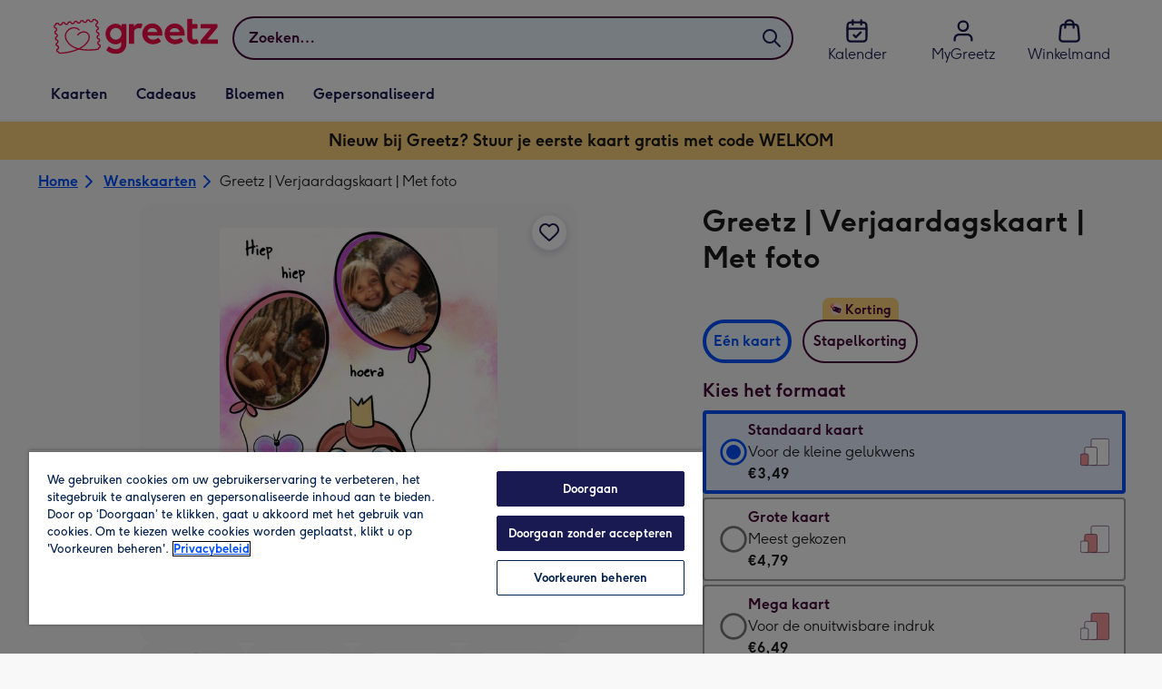

--- FILE ---
content_type: text/javascript
request_url: https://static.web-explore.prod.greetz-nl.net/70374716024890d65ee651b18a59b26606ef3766/_next/static/chunks/2-77e76e8384f1a3bd.js
body_size: 47862
content:
(self.webpackChunk_N_E=self.webpackChunk_N_E||[]).push([[2],{3807:(e,t,n)=>{"use strict";n.d(t,{G:()=>o});var r=n(80057),i=n(14232),o=function(e){return i.createElement("svg",(0,r.A)({xmlns:"http://www.w3.org/2000/svg",fill:"none",viewBox:"0 0 64 24"},e),i.createElement("path",{fill:"#FFE7B6",d:"M51.768 0H12C5.373 0 0 5.373 0 12s5.373 12 12 12h39.768c6.628 0 12-5.373 12-12s-5.372-12-12-12"}),i.createElement("path",{fill:"#47093A",d:"M32.041 12.716c0 2.77-2.081 4.656-4.318 4.656-1.2 0-2.17-.353-2.909-.953v3.687h-2.328V8.31h2.328v.707c.74-.616 1.712-.97 2.909-.97 2.24 0 4.318 1.904 4.318 4.673zm-2.256 0c0-1.62-1.057-2.645-2.468-2.645-1.251 0-2.503 1.02-2.503 2.645s1.252 2.627 2.503 2.627c1.41 0 2.468-1.005 2.468-2.627m4.02 4.391V4.41h2.328v12.697zm13.187 0h-2.328v-.794c-.687.687-1.605 1.056-2.769 1.056-2.117 0-3.528-1.517-3.528-3.702v-5.36h2.328v4.867c0 1.235.704 2.062 1.78 2.062 1.323 0 2.186-.882 2.186-3.032V8.308h2.328v8.8zm3.985-2.802c.123.898.898 1.2 1.816 1.2.866 0 1.375-.39 1.375-.882 0-.318-.211-.636-.97-.794l-1.8-.37c-1.585-.334-2.486-1.235-2.486-2.503 0-1.693 1.375-2.909 3.596-2.909 2.081 0 3.527 1.077 3.826 2.61l-2.221.441c-.088-.706-.704-1.215-1.677-1.215-.972 0-1.2.457-1.2.865 0 .282.108.58.795.74l2.098.457c1.553.334 2.308 1.303 2.308 2.487 0 1.938-1.569 2.944-3.861 2.944-1.94 0-3.72-.76-3.95-2.591l2.345-.477zm-34.522-.97h-8.57c-.661 0-1.2-.538-1.2-1.2 0-.66.539-1.199 1.2-1.199h8.57a1.201 1.201 0 0 1 0 2.4"}),i.createElement("path",{fill:"#47093A",d:"M12.308 17.483c-.661 0-1.2-.539-1.2-1.2v-8.57c0-.661.539-1.2 1.2-1.2.662 0 1.2.539 1.2 1.2v8.57c0 .661-.538 1.2-1.2 1.2"}))}},4323:(e,t,n)=>{"use strict";n.d(t,{K:()=>o});var r=n(80057),i=n(14232),o=function(e){return i.createElement("svg",(0,r.A)({xmlns:"http://www.w3.org/2000/svg",fill:"none",viewBox:"0 0 58 54"},e),i.createElement("rect",{width:53,height:49.394,x:57.5,y:.5,fill:"#F29A9A",stroke:"#47093A",rx:3.5,transform:"rotate(90 57.5 .5)"}),i.createElement("rect",{width:36.946,height:33.879,x:38.484,y:16.554,fill:"#fff",stroke:"#47093A",rx:3.5,transform:"rotate(90 38.484 16.554)"}),i.createElement("path",{fill:"#fff",stroke:"#47093A",d:"M18.25 29.69a3.5 3.5 0 0 1 3.5 3.5V50a3.5 3.5 0 0 1-3.5 3.5H4A3.5 3.5 0 0 1 .5 50V33.19a3.5 3.5 0 0 1 3.5-3.5z"}))}},5683:(e,t,n)=>{"use strict";n.d(t,{M:()=>o});var r=n(80057),i=n(14232),o=function(e){return i.createElement("svg",(0,r.A)({xmlns:"http://www.w3.org/2000/svg",fill:"none",viewBox:"0 0 140 140"},e),i.createElement("path",{fill:"#FADAD7",d:"M80.378 122.014c28.51 0 51.622-23.284 51.622-52.007S108.888 18 80.378 18 28.757 41.284 28.757 70.007s23.111 52.007 51.621 52.007"}),i.createElement("path",{fill:"#47093A",d:"M46.82 83.28V42.71h49.26v20.285h21.171v19.033h2.776v5.092H46.82z"}),i.createElement("path",{fill:"#47093A",d:"M120.027 89.332H46.82a2.236 2.236 0 0 1-2.237-2.254V42.71c0-1.252.994-2.254 2.237-2.254h49.26a2.236 2.236 0 0 1 2.237 2.254v18.03h18.934a2.236 2.236 0 0 1 2.237 2.254v16.82h.539a2.237 2.237 0 0 1 2.237 2.255v5.05c0 1.21-.995 2.212-2.237 2.212m-70.97-4.466h68.774v-.584h-.58a2.237 2.237 0 0 1-2.238-2.254v-16.82H96.08a2.236 2.236 0 0 1-2.237-2.255v-17.99H49.057z"}),i.createElement("path",{fill:"#47093A",d:"M61.113 96.511c4.897 0 8.866-3.999 8.866-8.932s-3.97-8.932-8.866-8.932-8.866 3.999-8.866 8.932 3.97 8.932 8.866 8.932"}),i.createElement("path",{fill:"#fff",d:"M61.113 98.348c-5.883 0-10.689-4.842-10.689-10.769S55.23 76.81 61.114 76.81c5.882 0 10.688 4.842 10.688 10.769s-4.806 10.769-10.689 10.769m0-17.823c-3.853 0-7.001 3.172-7.001 7.054s3.148 7.054 7.001 7.054 7.002-3.172 7.002-7.054c-.042-3.882-3.149-7.054-7.002-7.054"}),i.createElement("path",{fill:"#47093A",d:"M100.347 96.511c4.897 0 8.866-3.999 8.866-8.932s-3.969-8.932-8.866-8.932c-4.896 0-8.866 3.999-8.866 8.932s3.97 8.932 8.866 8.932"}),i.createElement("path",{fill:"#fff",d:"M100.347 98.348c-5.883 0-10.689-4.842-10.689-10.769s4.806-10.769 10.689-10.769 10.689 4.842 10.689 10.769-4.806 10.769-10.689 10.769m0-17.823c-3.853 0-7.001 3.172-7.001 7.054s3.148 7.054 7.001 7.054 7.002-3.172 7.002-7.054-3.149-7.054-7.002-7.054"}),i.createElement("path",{fill:"#47093A",d:"M109.172 65.249a2.236 2.236 0 0 1-2.237-2.254V44.964H96.08a2.236 2.236 0 0 1-2.237-2.254c0-1.252.994-2.254 2.237-2.254h13.092a2.236 2.236 0 0 1 2.237 2.254v20.285a2.236 2.236 0 0 1-2.237 2.254"}),i.createElement("path",{fill:"#F50A4A",d:"M35.302 69.005H19.601a1.864 1.864 0 0 1-1.865-1.878c0-1.044.829-1.878 1.864-1.878h15.702c1.036 0 1.865.834 1.865 1.878a1.864 1.864 0 0 1-1.865 1.878m0 9.517H9.864A1.864 1.864 0 0 1 8 76.643c0-1.043.829-1.878 1.864-1.878h25.48c1.035 0 1.864.835 1.864 1.878-.041 1.044-.87 1.879-1.906 1.879m.001 9.141H16.369a1.864 1.864 0 0 1-1.864-1.879c0-1.043.828-1.878 1.864-1.878h18.975c1.036 0 1.864.835 1.864 1.878-.041 1.044-.87 1.878-1.905 1.878"}),i.createElement("path",{fill:"#fff",d:"M81.663 84.782h-4.724a.506.506 0 0 1-.497-.5c0-.293.249-.501.498-.501h4.723c.662 0 1.243-.543 1.243-1.253V49.555c0-.293.248-.501.497-.501.248 0 .497.25.497.5v32.974c.041 1.253-.953 2.254-2.237 2.254m25.893-23.665h-9.819a.373.373 0 0 1-.373-.376V44.63c0-.21.166-.376.373-.376h9.819c.207 0 .373.167.373.376v16.11a.373.373 0 0 1-.373.377"}))}},7520:e=>{var t=["input","select","textarea","a[href]","button","[tabindex]","audio[controls]","video[controls]",'[contenteditable]:not([contenteditable="false"])'],n=t.join(","),r="undefined"==typeof Element?function(){}:Element.prototype.matches||Element.prototype.msMatchesSelector||Element.prototype.webkitMatchesSelector;function i(e,t){t=t||{};var i,s,a,c=[],d=[],f=e.querySelectorAll(n);for(t.includeContainer&&r.call(e,n)&&(f=Array.prototype.slice.apply(f)).unshift(e),i=0;i<f.length;i++)o(s=f[i])&&(0===(a=u(s))?c.push(s):d.push({documentOrder:i,tabIndex:a,node:s}));return d.sort(l).map(function(e){return e.node}).concat(c)}function o(e){return!(!s(e)||function(e){return c(e)&&"radio"===e.type&&!function(e){if(!e.name)return!0;var t=function(e){for(var t=0;t<e.length;t++)if(e[t].checked)return e[t]}(e.ownerDocument.querySelectorAll('input[type="radio"][name="'+e.name+'"]'));return!t||t===e}(e)}(e)||0>u(e))}function s(e){var t,n;return!(e.disabled||c(t=e)&&"hidden"===t.type||null===(n=e).offsetParent||"hidden"===getComputedStyle(n).visibility)}i.isTabbable=function(e){if(!e)throw Error("No node provided");return!1!==r.call(e,n)&&o(e)},i.isFocusable=function(e){if(!e)throw Error("No node provided");return!1!==r.call(e,a)&&s(e)};var a=t.concat("iframe").join(",");function u(e){var t=parseInt(e.getAttribute("tabindex"),10);return isNaN(t)?"true"===e.contentEditable?0:e.tabIndex:t}function l(e,t){return e.tabIndex===t.tabIndex?e.documentOrder-t.documentOrder:e.tabIndex-t.tabIndex}function c(e){return"INPUT"===e.tagName}e.exports=i},17663:(e,t,n)=>{"use strict";n.d(t,{W1:()=>ee,IU:()=>et,Dr:()=>er,c:()=>ei,bi:()=>eo});var r=n(14232);n(47706);var i=n(51029),o=n(86027),s=!1,a=0,u=function(){return++a},l=n(45667);function c(e,t){return(0,r.createContext)(t)}function d(){}function f(){return(f=Object.assign||function(e){for(var t=1;t<arguments.length;t++){var n=arguments[t];for(var r in n)Object.prototype.hasOwnProperty.call(n,r)&&(e[r]=n[r])}return e}).apply(this,arguments)}var h=["element","index"];function m(e){var t=e.context,n=e.children,i=e.items,o=e.set,s=(0,r.useCallback)(function(e){var t=e.element,n=e.index,r=function(e,t){if(null==e)return{};var n,r,i={},o=Object.keys(e);for(r=0;r<o.length;r++)n=o[r],t.indexOf(n)>=0||(i[n]=e[n]);return i}(e,h);t&&o(function(e){var i;if(null!=n)return[].concat(e,[f({},r,{element:t,index:n})]).sort(function(e,t){return e.index-t.index});if(0===e.length)i=[f({},r,{element:t,index:0})];else if(e.find(function(e){return e.element===t}))i=e;else{var o=e.findIndex(function(e){return!!e.element&&!!t&&!!(e.element.compareDocumentPosition(t)&Node.DOCUMENT_POSITION_PRECEDING)}),s=f({},r,{element:t,index:o});i=-1===o?[].concat(e,[s]):[].concat(e.slice(0,o),[s],e.slice(o))}return i.map(function(e,t){return f({},e,{index:t})})})},[]),a=(0,r.useCallback)(function(e){e&&o(function(t){return t.filter(function(t){return e!==t.element})})},[]);return(0,r.createElement)(t.Provider,{value:(0,r.useMemo)(function(){return{descendants:i,registerDescendant:s,unregisterDescendant:a}},[i,s,a])},n)}function p(e){return"which"in e?3===e.which:"button"in e&&2===e.button}function y(e){var t=(0,r.useRef)(null);return(0,r.useEffect)(function(){t.current=e},[e]),t.current}var g=n(86595),v=n(65663);function w(){for(var e=arguments.length,t=Array(e),n=0;n<e;n++)t[n]=arguments[n];return t.filter(function(e){return null!=e}).join("--")}var b=n(57051);function k(e,t){return function(n){if(e&&e(n),!n.defaultPrevented)return t(n)}}function E(e,t){if(null==e)return{};var n,r,i={},o=Object.keys(e);for(r=0;r<o.length;r++)n=o[r],t.indexOf(n)>=0||(i[n]=e[n]);return i}function x(){return(x=Object.assign||function(e){for(var t=1;t<arguments.length;t++){var n=arguments[t];for(var r in n)Object.prototype.hasOwnProperty.call(n,r)&&(e[r]=n[r])}return e}).apply(this,arguments)}var S=["onKeyDown","onMouseDown","id","ref"],O=["index","isLink","onClick","onDragStart","onMouseDown","onMouseEnter","onMouseLeave","onMouseMove","onMouseUp","onSelect","disabled","onFocus","valueText","ref"],C=["id","onKeyDown","ref"],T=["onBlur","portal","position","ref"],M="CLEAR_SELECTION_INDEX",D="CLICK_MENU_ITEM",A="CLOSE_MENU",I="OPEN_MENU_AT_INDEX",N="OPEN_MENU_CLEARED",L="SEARCH_FOR_ITEM",V="SELECT_ITEM_AT_INDEX",F="SET_BUTTON_ID",j=function(e,t){return void 0===t&&(t={}),c(e,f({descendants:[],registerDescendant:d,unregisterDescendant:d},t))}("DropdownDescendantContext"),R=c("DropdownContext",{}),P={triggerId:null,isExpanded:!1,typeaheadQuery:"",selectionIndex:-1},z=function(e){var t,n,i,a,l=e.id,c=e.children,d=(0,r.useRef)(null),f=(0,r.useRef)(null),h=(0,r.useRef)(null),p=(0,r.useState)([]),y=p[0],g=p[1],b=(t=l||(s?u():null),i=(n=(0,r.useState)(t))[0],a=n[1],(0,o.E)(function(){null===i&&a(u())},[]),(0,r.useEffect)(function(){!1===s&&(s=!0)},[]),null!=i?String(i):void 0),k=l||w("menu",b),E=w("menu-button",k),S=(0,r.useReducer)(_,x({},P,{triggerId:E})),O=S[0],C=S[1],T=(0,r.useRef)(!1),M=(0,r.useRef)([]),D=(0,r.useRef)(!1),A=(0,r.useRef)({x:0,y:0});return(0,r.useEffect)(function(){O.isExpanded?(window.__REACH_DISABLE_TOOLTIPS=!0,window.requestAnimationFrame(function(){$(f.current)})):window.__REACH_DISABLE_TOOLTIPS=!1},[O.isExpanded]),(0,r.createElement)(m,{context:j,items:y,set:g},(0,r.createElement)(R.Provider,{value:{dispatch:C,dropdownId:k,dropdownRef:f,mouseDownStartPosRef:A,popoverRef:h,readyToSelect:D,selectCallbacks:M,state:O,triggerClickedRef:T,triggerRef:d}},(0,v.Tn)(c)?c({isExpanded:O.isExpanded,isOpen:O.isExpanded}):c))};function W(e){var t=(0,r.useContext)(R).dropdownId;return null!=e&&e>-1?w("option-"+e,t):void 0}function $(e){e&&e.focus()}function _(e,t){switch(void 0===t&&(t={}),t.type){case D:case A:return x({},e,{isExpanded:!1,selectionIndex:-1});case"OPEN_MENU_AT_FIRST_ITEM":return x({},e,{isExpanded:!0,selectionIndex:0});case I:return x({},e,{isExpanded:!0,selectionIndex:t.payload.index});case N:return x({},e,{isExpanded:!0,selectionIndex:-1});case V:var n=t.payload.dropdownRef,r=void 0===n?{current:null}:n;if(t.payload.index>=0&&t.payload.index!==e.selectionIndex){if(r.current){var i=(0,g.T)(r.current);r.current!==(null==i?void 0:i.activeElement)&&r.current.focus()}return x({},e,{selectionIndex:null!=t.payload.max?Math.min(Math.max(t.payload.index,0),t.payload.max):Math.max(t.payload.index,0)})}return e;case M:return x({},e,{selectionIndex:-1});case F:return x({},e,{triggerId:t.payload});case L:if(void 0!==t.payload)return x({},e,{typeaheadQuery:t.payload});return e;default:return e}}function U(){return(0,r.useContext)(R)}function Z(){return(0,r.useContext)(j).descendants}var q=n(97225);function H(){return(H=Object.assign||function(e){for(var t=1;t<arguments.length;t++){var n=arguments[t];for(var r in n)Object.prototype.hasOwnProperty.call(n,r)&&(e[r]=n[r])}return e}).apply(this,arguments)}function Y(e,t){if(null==e)return{};var n,r,i={},o=Object.keys(e);for(r=0;r<o.length;r++)n=o[r],t.indexOf(n)>=0||(i[n]=e[n]);return i}var B=["as","id","children"],J=["as"],G=["as"],K=["as"],Q=["as"],X=["as"],ee=(0,r.forwardRef)(function(e,t){var n=e.as,i=void 0===n?r.Fragment:n,o=e.id,s=e.children,a=Y(e,B),u=(0,r.useMemo)(function(){try{return(0,q.isFragment)((0,r.createElement)(i,null))}catch(e){return!1}},[i])?{}:H({ref:t,id:o,"data-reach-menu":""},a);return(0,r.createElement)(i,u,(0,r.createElement)(z,{id:o,children:s}))}),et=(0,r.forwardRef)(function(e,t){var n,i,o,s,a,u,l,c,d,f,h,m,y,g,v,w,O,C,T=e.as,M=Y(e,J),D=(i=(n=H({},M,{ref:t})).onKeyDown,o=n.onMouseDown,s=n.id,a=n.ref,u=E(n,S),c=(l=U()).dispatch,d=l.dropdownId,f=l.mouseDownStartPosRef,h=l.triggerClickedRef,m=l.triggerRef,g=(y=l.state).triggerId,v=y.isExpanded,w=(0,b.s)(m,a),O=Z(),C=(0,r.useMemo)(function(){return O.findIndex(function(e){return!e.disabled})},[O]),(0,r.useEffect)(function(){null!=s&&s!==g&&c({type:F,payload:s})},[g,c,s]),{data:{isExpanded:v,controls:d},props:x({},u,{ref:w,id:g||void 0,onKeyDown:k(i,function(e){switch(e.key){case"ArrowDown":case"ArrowUp":e.preventDefault(),c({type:I,payload:{index:C}});break;case"Enter":case" ":c({type:I,payload:{index:C}})}}),onMouseDown:k(o,function(e){p(e.nativeEvent)||(f.current={x:e.clientX,y:e.clientY},v||(h.current=!0),v?c({type:A}):c({type:N}))}),type:"button"})}),L=D.data,V=L.isExpanded,j=L.controls,R=D.props;return(0,r.createElement)(void 0===T?"button":T,H({"aria-expanded":!!V||void 0,"aria-haspopup":!0,"aria-controls":j},R,{"data-reach-menu-button":""}))}),en=(0,r.forwardRef)(function(e,t){var n=e.as,i=Y(e,G),s=function(e){var t,n,i,s,a,u,c,d,h,m,y=e.index,v=e.isLink,w=void 0!==v&&v,S=e.onClick,C=e.onDragStart,T=e.onMouseDown,A=e.onMouseEnter,I=e.onMouseLeave,N=e.onMouseMove,L=e.onMouseUp,F=e.onSelect,R=e.disabled,P=e.onFocus,z=e.valueText,_=e.ref,Z=E(e,O),q=U(),H=q.dispatch,Y=q.dropdownRef,B=q.mouseDownStartPosRef,J=q.readyToSelect,G=q.selectCallbacks,K=q.triggerRef,Q=q.state,X=Q.selectionIndex,ee=Q.isExpanded,et=(0,r.useRef)(null),en=(0,r.useState)(z||""),er=en[0],ei=en[1],eo=(0,r.useCallback)(function(e){!z&&null!=e&&e.textContent&&ei(e.textContent)},[z]),es=(0,r.useRef)(!1),ea=(n=(t=(0,r.useState)(null))[0],i=t[1],[n,(0,r.useCallback)(function(e){et.current=e,i(e)},[])]),eu=ea[0],el=ea[1],ec=(s=(0,r.useMemo)(function(){return{element:eu,key:er,disabled:R,isLink:w}},[R,eu,w,er]),a=(0,l.C)(),c=(u=(0,r.useContext)(j)).registerDescendant,d=u.unregisterDescendant,h=u.descendants,m=null!=y?y:h.findIndex(function(e){return e.element===s.element}),(0,o.E)(function(){return s.element||a(),c(f({},s,{index:m})),function(){d(s.element)}},[s,a,m,c,d].concat(Object.values(s))),m),ed=ec===X&&!R,ef=(0,b.s)(_,el,eo);function eh(){$(K.current),F&&F(),H({type:D})}return G.current[ec]=F,(0,r.useEffect)(function(){if(ee){var e=window.setTimeout(function(){J.current=!0},400);return function(){window.clearTimeout(e)}}J.current=!1},[ee,J]),(0,r.useEffect)(function(){var e=(0,g.T)(et.current);return e.addEventListener("mouseup",t),function(){e.removeEventListener("mouseup",t)};function t(){es.current=!1}},[]),{data:{disabled:R},props:x({id:W(ec),tabIndex:-1},Z,{ref:ef,"data-disabled":R?"":void 0,"data-selected":ed?"":void 0,"data-valuetext":er,onClick:k(S,function(e){!p(e.nativeEvent)&&w&&(R?e.preventDefault():eh())}),onDragStart:k(C,function(e){w&&e.preventDefault()}),onMouseDown:k(T,function(e){p(e.nativeEvent)||(w?es.current=!0:e.preventDefault())}),onMouseEnter:k(A,function(e){var t=(0,g.T)(Y.current);ed||null==ec||R||(null!=Y&&Y.current&&Y.current!==t.activeElement&&et.current!==t.activeElement&&Y.current.focus(),H({type:V,payload:{index:ec}}))}),onMouseLeave:k(I,function(e){H({type:M})}),onMouseMove:k(N,function(e){if(!J.current){var t=Math.abs(e.clientX-B.current.x),n=Math.abs(e.clientY-B.current.y);(t>8||n>8)&&(J.current=!0)}ed||null==ec||R||H({type:V,payload:{index:ec,dropdownRef:Y}})}),onFocus:k(P,function(){J.current=!0,ed||null==ec||R||H({type:V,payload:{index:ec}})}),onMouseUp:k(L,function(e){if(!p(e.nativeEvent)){if(!J.current){J.current=!0;return}w?es.current?es.current=!1:et.current&&et.current.click():R||eh()}})})}}(H({},i,{ref:t})),a=s.data.disabled,u=s.props;return(0,r.createElement)(void 0===n?"div":n,H({role:"menuitem"},u,{"aria-disabled":a||void 0,"data-reach-menu-item":""}))}),er=(0,r.forwardRef)(function(e,t){var n=e.as,i=Y(e,K);return(0,r.createElement)(en,H({},i,{ref:t,as:void 0===n?"div":n}))}),ei=(0,r.forwardRef)(function(e,t){var n,i,o,s,a,u,l,c,d,f,h,m,p,g,w,S,O,T,M,I,N,F,R,P,z,_,q,B,J,G,K,X,ee,et,en=e.as,er=Y(e,Q),ei=((n=H({},er,{ref:t})).id,i=n.onKeyDown,o=n.ref,s=E(n,C),u=(a=U()).dispatch,l=a.triggerRef,c=a.dropdownRef,d=a.selectCallbacks,f=a.dropdownId,m=(h=a.state).isExpanded,p=h.triggerId,g=h.selectionIndex,w=h.typeaheadQuery,S=Z(),O=(0,b.s)(c,o),(0,r.useEffect)(function(){var e=function(e,t){if(void 0===t&&(t=""),!t)return null;var n=e.find(function(e){var n,r,i;return!e.disabled&&(null==(n=e.element)||null==(r=n.dataset)||null==(i=r.valuetext)?void 0:i.toLowerCase().startsWith(t))});return n?e.indexOf(n):null}(S,w);w&&null!=e&&u({type:V,payload:{index:e,dropdownRef:c}});var t=window.setTimeout(function(){return w&&u({type:L,payload:""})},1e3);return function(){return window.clearTimeout(t)}},[u,S,w,c]),T=y(S.length),M=y(S[g]),I=y(g),(0,r.useEffect)(function(){g>S.length-1?u({type:V,payload:{index:S.length-1,dropdownRef:c}}):T!==S.length&&g>-1&&M&&I===g&&S[g]!==M&&u({type:V,payload:{index:S.findIndex(function(e){return e.key===(null==M?void 0:M.key)}),dropdownRef:c}})},[c,u,S,T,M,I,g]),et=k(function(e){var t=e.key;if(m)switch(t){case"Enter":case" ":var n=S.find(function(e){return e.index===g});n&&!n.disabled&&(e.preventDefault(),n.isLink&&n.element?n.element.click():($(l.current),d.current[n.index]&&d.current[n.index](),u({type:D})));break;case"Escape":$(l.current),u({type:A});break;case"Tab":e.preventDefault();break;default:(0,v.Kg)(t)&&1===t.length&&u({type:L,payload:w+t.toLowerCase()})}},(N={currentIndex:g,orientation:"vertical",rotate:!1,filter:function(e){return!e.disabled},callback:function(e){u({type:V,payload:{index:e,dropdownRef:c}})},key:"index"},F=(0,r.useContext)(j).descendants,R=N.callback,P=N.currentIndex,z=N.filter,q=void 0===(_=N.key)?"index":_,J=void 0===(B=N.orientation)?"vertical":B,K=void 0===(G=N.rotate)||G,ee=void 0!==(X=N.rtl)&&X,function(e){if(["ArrowDown","ArrowUp","ArrowLeft","ArrowRight","PageUp","PageDown","Home","End"].includes(e.key)){var t=null!=P?P:-1,n=z?F.filter(z):F;if(n.length){var r=n.findIndex(function(e){return e.index===P});switch(e.key){case"ArrowDown":if("vertical"===J||"both"===J){e.preventDefault();var i=f();R("option"===q?i:i[q])}break;case"ArrowUp":if("vertical"===J||"both"===J){e.preventDefault();var o=h();R("option"===q?o:o[q])}break;case"ArrowLeft":if("horizontal"===J||"both"===J){e.preventDefault();var s=(ee?f:h)();R("option"===q?s:s[q])}break;case"ArrowRight":if("horizontal"===J||"both"===J){e.preventDefault();var a=(ee?h:f)();R("option"===q?a:a[q])}break;case"PageUp":e.preventDefault();var u=(e.ctrlKey?h:function(){return n[0]})();R("option"===q?u:u[q]);break;case"Home":e.preventDefault();var l=n[0];R("option"===q?l:l[q]);break;case"PageDown":e.preventDefault();var c=(e.ctrlKey?f:m)();R("option"===q?c:c[q]);break;case"End":e.preventDefault();var d=m();R("option"===q?d:d[q])}}}function f(){return t===m().index?K?n[0]:n[r]:n[(r+1)%n.length]}function h(){return t===n[0].index?K?m():n[r]:n[(r-1+n.length)%n.length]}function m(){return n[n.length-1]}})),{data:{activeDescendant:W(g)||void 0,triggerId:p},props:x({tabIndex:-1},s,{ref:O,id:f,onKeyDown:k(i,et)})}),eo=ei.data,es=eo.activeDescendant,ea=eo.triggerId,eu=ei.props;return(0,r.createElement)(void 0===en?"div":en,H({"aria-activedescendant":es,"aria-labelledby":ea||void 0,role:"menu"},eu,{"data-reach-menu-items":""}))}),eo=(0,r.forwardRef)(function(e,t){var n,o,s,a,u,l,c,d,f,h,m,p,y,v,w=e.as,S=void 0===w?"div":w,O=Y(e,X),C=(o=(n=H({},O,{ref:t})).onBlur,s=n.portal,a=n.position,u=n.ref,l=E(n,T),d=(c=U()).triggerRef,f=c.triggerClickedRef,h=c.dispatch,m=c.dropdownRef,p=c.popoverRef,y=c.state.isExpanded,v=(0,b.s)(p,u),(0,r.useEffect)(function(){if(y){var e=(0,g.T)(p.current);return e.addEventListener("mousedown",t),function(){e.removeEventListener("mousedown",t)}}function t(e){var t,n;f.current?f.current=!1:(t=p.current,n=e.target,t&&t.contains(n)||h({type:A}))}},[f,d,h,m,p,y]),{data:{portal:void 0===s||s,position:a,targetRef:d,isExpanded:y},props:x({ref:v,hidden:!y,onBlur:k(o,function(e){e.currentTarget.contains(e.relatedTarget)||h({type:A})})},l)}),M=C.data,D=M.portal,I=M.targetRef,N=M.position,L=C.props,V={"data-reach-menu-popover":""};return D?(0,r.createElement)(i.AM,H({},L,V,{as:S,targetRef:I,position:N})):(0,r.createElement)(S,H({},L,V))})},18154:(e,t,n)=>{"use strict";n.d(t,{r:()=>o});var r=n(80057),i=n(14232),o=function(e){return i.createElement("svg",(0,r.A)({xmlns:"http://www.w3.org/2000/svg",fill:"none",viewBox:"0 0 60 48"},e),i.createElement("path",{fill:"#F29A9A",d:"m46.545 3.39-19.697 7.777 10.557 4.516a1.586 1.586 0 0 0 1.974-.621z"}),i.createElement("path",{fill:"#F29A9A",d:"M46.545 3.39 39.38 15.061a1.59 1.59 0 0 1-1.974.62l-10.557-4.515v18.666l19.303-15.166.075-2.139.075-2.139z"}),i.createElement("path",{fill:"#47093A",fillRule:"evenodd",d:"M46.772 3.07a.387.387 0 0 1 .167.332l-.394 11.278a.39.39 0 0 1-.148.29L27.094 30.138a.4.4 0 0 1-.417.046.39.39 0 0 1-.223-.35V11.167c0-.16.098-.302.248-.361L46.4 3.028a.4.4 0 0 1 .373.043m-19.53 8.689 10.006 4.28a1.98 1.98 0 0 0 2.468-.776L46.1 4.865l-.336 9.609-18.522 14.553zm18.356-7.577L27.873 11.18l9.689 4.145a1.19 1.19 0 0 0 1.48-.466z",clipRule:"evenodd"}),i.createElement("path",{fill:"#fff",d:"M26.848 17 4.394 23.611l13.788 5.056 8.666-5.25z"}),i.createElement("path",{fill:"#fff",d:"M26.848 29.833v-6.416l-8.666 5.25 1.575 15.944 4.728-12.833z"}),i.createElement("path",{fill:"#fff",d:"M24.485 31.778 19.757 44.61c.316 0 6.172-6.222 9.061-9.333zm0 0 14.182 11.277L55.606 7.278zm21.741-19.25-.075 2.139 9.455-7.39z"}),i.createElement("path",{fill:"#fff",d:"m55.606 7.278-9.305 3.11-.075 2.14z"}),i.createElement("path",{fill:"#47093A",fillRule:"evenodd",d:"M55.9 7.019c.105.116.13.283.063.424L39.023 43.22a.398.398 0 0 1-.604.138l-9.531-7.58a541 541 0 0 1-5.28 5.6c-.932.973-1.787 1.851-2.43 2.487-.32.317-.59.578-.794.76q-.151.137-.264.224a1 1 0 0 1-.117.08 1 1 0 0 1-.08.039.5.5 0 0 1-.165.032.39.39 0 0 1-.392-.351l-1.552-15.702-13.557-4.971A.39.39 0 0 1 4 23.599a.39.39 0 0 1 .281-.36l22.455-6.611a.4.4 0 0 1 .348.06c.1.074.158.19.158.312v12.027l18.522-14.553.143-4.098a.39.39 0 0 1 .268-.355L55.48 6.91a.4.4 0 0 1 .42.109M26.455 29.65v-5.54l-7.857 4.76 1.383 13.996 4.134-11.222a.4.4 0 0 1 .118-.166zm-5.782 13.613c.629-.624 1.457-1.475 2.364-2.42a540 540 0 0 0 5.21-5.526l-3.582-2.892zm4.442-11.485 13.408 10.663L54.537 8.617zm26.24-21.674-4.743 2.654-.037 1.081zm-4.71 1.742L51.8 8.961l-5.116 1.71zm-28.506 16.39 8.316-5.038v-5.677l-20.82 6.13z",clipRule:"evenodd"}))}},23618:(e,t,n)=>{"use strict";n.d(t,{b:()=>o});var r=n(80057),i=n(14232),o=function(e){return i.createElement("svg",(0,r.A)({xmlns:"http://www.w3.org/2000/svg",fill:"none",viewBox:"0 0 24 24"},e),i.createElement("path",{fill:"transparent",stroke:"currentColor",strokeLinecap:"round",strokeLinejoin:"round",strokeWidth:2,d:"m12 15-3-3m3 3a22.4 22.4 0 0 0 4-2m-4 2v5s3.03-.55 4-2c1.08-1.62 0-5 0-5m-7-1a22 22 0 0 1 2-3.95A12.88 12.88 0 0 1 22 2c0 2.72-.78 7.5-6 11m-7-1H4s.55-3.03 2-4c1.62-1.08 5 0 5 0m-6.5 8.5c-1.5 1.26-2 5-2 5s3.74-.5 5-2c.71-.84.7-2.13-.09-2.91a2.18 2.18 0 0 0-2.91-.09"}))}},23651:(e,t,n)=>{"use strict";n.d(t,{x:()=>o});var r=n(80057),i=n(14232),o=function(e){return i.createElement("svg",(0,r.A)({xmlns:"http://www.w3.org/2000/svg",fill:"none",viewBox:"0 0 28 28"},e),i.createElement("path",{fill:"currentColor",fillRule:"evenodd",d:"M4 8a1 1 0 1 0 0-2 1 1 0 0 0 0 2m3-1a1 1 0 0 1 1-1h16a1 1 0 1 1 0 2H8a1 1 0 0 1-1-1m1 6a1 1 0 1 0 0 2h16a1 1 0 1 0 0-2zm0 7a1 1 0 1 0 0 2h16a1 1 0 1 0 0-2zm-3-6a1 1 0 1 1-2 0 1 1 0 0 1 2 0m-1 8a1 1 0 1 0 0-2 1 1 0 0 0 0 2",clipRule:"evenodd"}))}},24390:(e,t,n)=>{"use strict";n.d(t,{X:()=>o});var r=n(80057),i=n(14232),o=function(e){return i.createElement("svg",(0,r.A)({xmlns:"http://www.w3.org/2000/svg",fill:"none",viewBox:"0 0 58 54"},e),i.createElement("rect",{width:35.784,height:53,x:21.716,y:.5,fill:"#fff",stroke:"#47093A",rx:3.5}),i.createElement("rect",{width:24.736,height:36.375,x:8.786,y:17.125,fill:"#fff",stroke:"#47093A",rx:3.5}),i.createElement("rect",{width:15.571,height:22.843,x:.5,y:30.657,fill:"#F29A9A",stroke:"#47093A",rx:3.5}))}},35443:(e,t,n)=>{"use strict";n.d(t,{K:()=>o});var r=n(80057),i=n(14232),o=function(e){return i.createElement("svg",(0,r.A)({xmlns:"http://www.w3.org/2000/svg",fill:"none",viewBox:"0 0 58 54"},e),i.createElement("rect",{width:35.784,height:53,x:21.716,y:.5,fill:"#F29A9A",stroke:"#47093A",rx:3.5}),i.createElement("rect",{width:24.736,height:36.375,x:8.786,y:17.125,fill:"#fff",stroke:"#47093A",rx:3.5}),i.createElement("rect",{width:15.571,height:22.843,x:.5,y:30.657,fill:"#fff",stroke:"#47093A",rx:3.5}))}},35853:(e,t,n)=>{"use strict";n.d(t,{o:()=>o});var r=n(80057),i=n(14232),o=function(e){return i.createElement("svg",(0,r.A)({xmlns:"http://www.w3.org/2000/svg",fill:"none",viewBox:"0 0 58 54"},e),i.createElement("rect",{width:53,height:49.394,x:57.5,y:.5,fill:"#fff",stroke:"#47093A",rx:3.5,transform:"rotate(90 57.5 .5)"}),i.createElement("rect",{width:36.946,height:33.879,x:38.484,y:16.554,fill:"#F29A9A",stroke:"#47093A",rx:3.5,transform:"rotate(90 38.484 16.554)"}),i.createElement("path",{fill:"#fff",stroke:"#47093A",d:"M18.25 29.69a3.5 3.5 0 0 1 3.5 3.5V50a3.5 3.5 0 0 1-3.5 3.5H4A3.5 3.5 0 0 1 .5 50V33.19a3.5 3.5 0 0 1 3.5-3.5z"}))}},41053:(e,t,n)=>{"use strict";n.d(t,{O:()=>o});var r=n(80057),i=n(14232),o=function(e){return i.createElement("svg",(0,r.A)({xmlns:"http://www.w3.org/2000/svg",fill:"none",viewBox:"0 0 58 54"},e),i.createElement("rect",{width:35.784,height:53,x:21.716,y:.5,fill:"#fff",stroke:"#47093A",rx:3.5}),i.createElement("rect",{width:24.736,height:36.375,x:8.786,y:17.125,fill:"#F29A9A",stroke:"#47093A",rx:3.5}),i.createElement("rect",{width:15.571,height:22.843,x:.5,y:30.657,fill:"#fff",stroke:"#47093A",rx:3.5}))}},43711:(e,t,n)=>{"use strict";n.d(t,{Q:()=>o});var r=n(80057),i=n(14232),o=function(e){return i.createElement("svg",(0,r.A)({xmlns:"http://www.w3.org/2000/svg",fill:"none",viewBox:"0 0 58 34"},e),i.createElement("rect",{width:33,height:49.394,x:57.5,y:.5,fill:"#F29A9A",stroke:"#47093A",rx:3.5,transform:"rotate(90 57.5 .5)"}),i.createElement("rect",{width:22.892,height:33.879,x:38.484,y:10.608,fill:"#fff",stroke:"#47093A",rx:3.5,transform:"rotate(90 38.484 10.608)"}),i.createElement("path",{fill:"#fff",stroke:"#47093A",d:"M18.25 18.878a3.5 3.5 0 0 1 3.5 3.5V30a3.5 3.5 0 0 1-3.5 3.5H4A3.5 3.5 0 0 1 .5 30v-7.622a3.5 3.5 0 0 1 3.5-3.5z"}))}},45667:(e,t,n)=>{"use strict";n.d(t,{C:()=>i});var r=n(14232);function i(){var e=(0,r.useState)(Object.create(null))[1];return(0,r.useCallback)(function(){e(Object.create(null))},[])}},51029:(e,t,n)=>{"use strict";n.d(t,{AM:()=>b,hy:()=>O});var r,i=n(14232),o=n(86027),s=n(45667),a=n(98477),u=function(e){var t=e.children,n=e.type,r=void 0===n?"reach-portal":n,u=e.containerRef,l=(0,i.useRef)(null),c=(0,i.useRef)(null),d=(0,s.C)();return(0,o.E)(function(){if(l.current){var e=l.current.ownerDocument,t=(null==u?void 0:u.current)||e.body;return c.current=null==e?void 0:e.createElement(r),t.appendChild(c.current),d(),function(){c.current&&t&&t.removeChild(c.current)}}},[r,d,u]),c.current?(0,a.createPortal)(t,c.current):(0,i.createElement)("span",{ref:l})};n(47706);var l=["bottom","height","left","right","top","width"],c=new Map,d=function e(){var t=[];c.forEach(function(e,n){var r,i,o=n.getBoundingClientRect();r=o,i=e.rect,void 0===r&&(r={}),void 0===i&&(i={}),l.some(function(e){return r[e]!==i[e]})&&(e.rect=o,t.push(e))}),t.forEach(function(e){e.callbacks.forEach(function(t){return t(e.rect)})}),r=window.requestAnimationFrame(e)},f=n(65663);function h(e,t,n){(0,f.Lm)(t)?s=t:(s=null==(u=null==t?void 0:t.observe)||u,a=null==t?void 0:t.onChange),(0,f.Tn)(n)&&(a=n);var s,a,u,l=(0,i.useState)(e.current),h=l[0],m=l[1],p=(0,i.useRef)(!1),y=(0,i.useRef)(!1),g=(0,i.useState)(null),v=g[0],w=g[1],b=(0,i.useRef)(a);return(0,o.E)(function(){b.current=a,e.current!==h&&m(e.current)}),(0,o.E)(function(){h&&!p.current&&(p.current=!0,w(h.getBoundingClientRect()))},[h]),(0,o.E)(function(){if(s){var t,n,i=h;if(y.current||(y.current=!0,i=e.current),i){var o=(t=i,n=function(e){null==b.current||b.current(e),w(e)},{observe:function(){var e=0===c.size;c.has(t)?c.get(t).callbacks.push(n):c.set(t,{rect:void 0,hasRectChanged:!1,callbacks:[n]}),e&&d()},unobserve:function(){var e=c.get(t);if(e){var i=e.callbacks.indexOf(n);i>=0&&e.callbacks.splice(i,1),e.callbacks.length||c.delete(t),c.size||cancelAnimationFrame(r)}}});return o.observe(),function(){o.unobserve()}}}},[s,h,e]),v}var m=n(86595),p=n(57051),y=n(7520),g=n.n(y);function v(){return(v=Object.assign||function(e){for(var t=1;t<arguments.length;t++){var n=arguments[t];for(var r in n)Object.prototype.hasOwnProperty.call(n,r)&&(e[r]=n[r])}return e}).apply(this,arguments)}var w=["as","targetRef","position","unstable_observableRefs"],b=(0,i.forwardRef)(function(e,t){return(0,i.createElement)(u,null,(0,i.createElement)(k,v({ref:t},e)))}),k=(0,i.forwardRef)(function(e,t){var n=e.as,r=e.targetRef,o=e.position,s=e.unstable_observableRefs,a=function(e,t){if(null==e)return{};var n,r,i={},o=Object.keys(e);for(r=0;r<o.length;r++)n=o[r],t.indexOf(n)>=0||(i[n]=e[n]);return i}(e,w),u=(0,i.useRef)(null),l=h(u,{observe:!a.hidden}),c=h(r,{observe:!a.hidden}),d=(0,p.s)(u,t);return function(e,t){var n=(0,m.T)(e.current);function r(r){var i,s,u,l,c,d,f,h,m,p,y,v;("Tab"!==r.key||!t.current||0!==g()(t.current).length)&&("Tab"===r.key&&r.shiftKey?function(e){if(e.shiftKey){var t=o();return e.target===t}}(r)?(i=r,(u=(s=t.current&&g()(t.current))&&s[s.length-1])&&(i.preventDefault(),u.focus())):(l=r,(c=t.current&&g()(t.current))&&0!==c.length&&l.target===c[0])?(r.preventDefault(),null==(d=e.current)||d.focus()):r.target===g()(n)[0]&&a():"Tab"===r.key&&(e.current&&e.current===n.activeElement?(f=r,(h=t.current&&g()(t.current))&&h[0]&&(f.preventDefault(),h[0].focus())):function(){if(t.current&&t.current.contains(n.activeElement||null)){var e=t.current&&g()(t.current);return!!(e&&e[e.length-1]===n.activeElement)}return!1}()?(m=r,(p=o())&&(m.preventDefault(),p.focus())):(y=r,(v=t.current?g()(n).filter(function(e){return!t.current.contains(e)}):null)&&y.target===v[v.length-1]&&a())))}function o(){var r=g()(n),i=r&&e.current?r.indexOf(e.current):-1,o=r&&r[i+1];return!(t.current&&t.current.contains(o||null))&&o}(0,i.useEffect)(function(){return n.addEventListener("keydown",r),function(){n.removeEventListener("keydown",r)}},[]);var s=[];function a(){var e=t.current&&g()(t.current);e&&(e.forEach(function(e){s.push([e,e.tabIndex]),e.tabIndex=-1}),n.addEventListener("focusin",u))}function u(){n.removeEventListener("focusin",u),s.forEach(function(e){e[0].tabIndex=e[1]})}}(r,u),(0,i.createElement)(void 0===n?"div":n,v({"data-reach-popover":"",ref:d},a,{style:v({position:"absolute"},E.apply(void 0,[void 0===o?S:o,c,l].concat(void 0===s?[]:s)),a.style)}))});function E(e,t,n){for(var r=arguments.length,i=Array(r>3?r-3:0),o=3;o<r;o++)i[o-3]=arguments[o];return n?e.apply(void 0,[t,n].concat(i.map(function(e){return e.current}))):{visibility:"hidden"}}function x(e,t,n){return{top:n?e.top-t.height+window.pageYOffset+"px":e.top+e.height+window.pageYOffset+"px"}}var S=function(e,t){if(!e||!t)return{};var n=C(e,t),r=n.directionRight,i=n.directionUp;return v({left:r?e.right-t.width+window.pageXOffset+"px":e.left+window.pageXOffset+"px"},x(e,t,i))},O=function(e,t){if(!e||!t)return{};var n=C(e,t).directionUp;return v({width:e.width,left:e.left},x(e,t,n))};function C(e,t,n,r){void 0===n&&(n=0),void 0===r&&(r=0);var i={top:e.top-t.height<0,right:window.innerWidth<e.left+t.width-n,bottom:window.innerHeight<e.bottom+t.height-r,left:e.left+e.width-t.width<0};return{directionRight:i.right&&!i.left,directionLeft:i.left&&!i.right,directionUp:i.bottom&&!i.top,directionDown:i.top&&!i.bottom}}},52069:(e,t,n)=>{"use strict";n.d(t,{c:()=>p});var r,i="https://js.stripe.com/v3",o=/^https:\/\/js\.stripe\.com\/v3\/?(\?.*)?$/,s=function(){for(var e=document.querySelectorAll('script[src^="'.concat(i,'"]')),t=0;t<e.length;t++){var n=e[t];if(o.test(n.src))return n}return null},a=function(e){var t=e&&!e.advancedFraudSignals?"?advancedFraudSignals=false":"",n=document.createElement("script");n.src="".concat(i).concat(t);var r=document.head||document.body;if(!r)throw Error("Expected document.body not to be null. Stripe.js requires a <body> element.");return r.appendChild(n),n},u=function(e,t){e&&e._registerWrapper&&e._registerWrapper({name:"stripe-js",version:"3.3.0",startTime:t})},l=null,c=null,d=null,f=function(e,t,n){if(null===e)return null;var r=e.apply(void 0,t);return u(r,n),r},h=!1,m=function(){return r?r:r=(null!==l?l:(l=new Promise(function(e,t){if("undefined"==typeof window||"undefined"==typeof document)return void e(null);if(window.Stripe,window.Stripe)return void e(window.Stripe);try{var n,r=s();r?r&&null!==d&&null!==c&&(r.removeEventListener("load",d),r.removeEventListener("error",c),null==(n=r.parentNode)||n.removeChild(r),r=a(null)):r=a(null),d=function(){window.Stripe?e(window.Stripe):t(Error("Stripe.js not available"))},c=function(){t(Error("Failed to load Stripe.js"))},r.addEventListener("load",d),r.addEventListener("error",c)}catch(e){t(e);return}})).catch(function(e){return l=null,Promise.reject(e)})).catch(function(e){return r=null,Promise.reject(e)})};Promise.resolve().then(function(){return m()}).catch(function(e){h||console.warn(e)});var p=function(){for(var e=arguments.length,t=Array(e),n=0;n<e;n++)t[n]=arguments[n];h=!0;var r=Date.now();return m().then(function(e){return f(e,t,r)})}},54358:(e,t,n)=>{"use strict";n.d(t,{L:()=>o});var r=n(80057),i=n(14232),o=function(e){return i.createElement("svg",(0,r.A)({xmlns:"http://www.w3.org/2000/svg",fill:"none",viewBox:"0 0 58 54"},e),i.createElement("rect",{width:53,height:49.394,x:57.5,y:.5,fill:"#fff",stroke:"#47093A",rx:3.5,transform:"rotate(90 57.5 .5)"}),i.createElement("rect",{width:36.946,height:33.879,x:38.484,y:16.554,fill:"#fff",stroke:"#47093A",rx:3.5,transform:"rotate(90 38.484 16.554)"}),i.createElement("path",{fill:"#F29A9A",stroke:"#47093A",d:"M18.25 29.69a3.5 3.5 0 0 1 3.5 3.5V50a3.5 3.5 0 0 1-3.5 3.5H4A3.5 3.5 0 0 1 .5 50V33.19a3.5 3.5 0 0 1 3.5-3.5z"}))}},54521:(e,t,n)=>{"use strict";n.d(t,{C:()=>o});var r=n(80057),i=n(14232),o=function(e){return i.createElement("svg",(0,r.A)({xmlns:"http://www.w3.org/2000/svg",fill:"none",viewBox:"0 0 58 34"},e),i.createElement("rect",{width:33,height:49.394,x:57.5,y:.5,fill:"#fff",stroke:"#47093A",rx:3.5,transform:"rotate(90 57.5 .5)"}),i.createElement("rect",{width:22.892,height:33.879,x:38.484,y:10.608,fill:"#F29A9A",stroke:"#47093A",rx:3.5,transform:"rotate(90 38.484 10.608)"}),i.createElement("path",{fill:"#fff",stroke:"#47093A",d:"M18.25 18.878a3.5 3.5 0 0 1 3.5 3.5V30a3.5 3.5 0 0 1-3.5 3.5H4A3.5 3.5 0 0 1 .5 30v-7.622a3.5 3.5 0 0 1 3.5-3.5z"}))}},57051:(e,t,n)=>{"use strict";n.d(t,{s:()=>s});var r=n(14232),i=n(65663);function o(e,t){(null==t||t>e.length)&&(t=e.length);for(var n=0,r=Array(t);n<t;n++)r[n]=e[n];return r}function s(){for(var e=arguments.length,t=Array(e),n=0;n<e;n++)t[n]=arguments[n];return(0,r.useCallback)(function(e){for(var n,r=function(e,t){var n;if("undefined"==typeof Symbol||null==e[Symbol.iterator]){if(Array.isArray(e)||(n=function(e,t){if(e){if("string"==typeof e)return o(e,void 0);var n=Object.prototype.toString.call(e).slice(8,-1);if("Object"===n&&e.constructor&&(n=e.constructor.name),"Map"===n||"Set"===n)return Array.from(e);if("Arguments"===n||/^(?:Ui|I)nt(?:8|16|32)(?:Clamped)?Array$/.test(n))return o(e,void 0)}}(e))){n&&(e=n);var r=0;return function(){return r>=e.length?{done:!0}:{done:!1,value:e[r++]}}}throw TypeError("Invalid attempt to iterate non-iterable instance.\nIn order to be iterable, non-array objects must have a [Symbol.iterator]() method.")}return(n=e[Symbol.iterator]()).next.bind(n)}(t);!(n=r()).done;){var s=n.value;if(null!=s)if((0,i.Tn)(s))s(e);else try{s.current=e}catch(t){throw Error('Cannot assign value "'+e+'" to ref "'+s+'"')}}},t)}},58540:(e,t,n)=>{"use strict";n.d(t,{c9:()=>nW,dw:()=>t4});class r extends Error{}class i extends r{constructor(e){super(`Invalid DateTime: ${e.toMessage()}`)}}class o extends r{constructor(e){super(`Invalid Interval: ${e.toMessage()}`)}}class s extends r{constructor(e){super(`Invalid Duration: ${e.toMessage()}`)}}class a extends r{}class u extends r{constructor(e){super(`Invalid unit ${e}`)}}class l extends r{}class c extends r{constructor(){super("Zone is an abstract class")}}let d="numeric",f="short",h="long",m={year:d,month:d,day:d},p={year:d,month:f,day:d},y={year:d,month:f,day:d,weekday:f},g={year:d,month:h,day:d},v={year:d,month:h,day:d,weekday:h},w={hour:d,minute:d},b={hour:d,minute:d,second:d},k={hour:d,minute:d,second:d,timeZoneName:f},E={hour:d,minute:d,second:d,timeZoneName:h},x={hour:d,minute:d,hourCycle:"h23"},S={hour:d,minute:d,second:d,hourCycle:"h23"},O={hour:d,minute:d,second:d,hourCycle:"h23",timeZoneName:f},C={hour:d,minute:d,second:d,hourCycle:"h23",timeZoneName:h},T={year:d,month:d,day:d,hour:d,minute:d},M={year:d,month:d,day:d,hour:d,minute:d,second:d},D={year:d,month:f,day:d,hour:d,minute:d},A={year:d,month:f,day:d,hour:d,minute:d,second:d},I={year:d,month:f,day:d,weekday:f,hour:d,minute:d},N={year:d,month:h,day:d,hour:d,minute:d,timeZoneName:f},L={year:d,month:h,day:d,hour:d,minute:d,second:d,timeZoneName:f},V={year:d,month:h,day:d,weekday:h,hour:d,minute:d,timeZoneName:h},F={year:d,month:h,day:d,weekday:h,hour:d,minute:d,second:d,timeZoneName:h};class j{get type(){throw new c}get name(){throw new c}get ianaName(){return this.name}get isUniversal(){throw new c}offsetName(e,t){throw new c}formatOffset(e,t){throw new c}offset(e){throw new c}equals(e){throw new c}get isValid(){throw new c}}let R=null;class P extends j{static get instance(){return null===R&&(R=new P),R}get type(){return"system"}get name(){return new Intl.DateTimeFormat().resolvedOptions().timeZone}get isUniversal(){return!1}offsetName(e,{format:t,locale:n}){return eG(e,t,n)}formatOffset(e,t){return e0(this.offset(e),t)}offset(e){return-new Date(e).getTimezoneOffset()}equals(e){return"system"===e.type}get isValid(){return!0}}let z={},W={year:0,month:1,day:2,era:3,hour:4,minute:5,second:6},$={};class _ extends j{static create(e){return $[e]||($[e]=new _(e)),$[e]}static resetCache(){$={},z={}}static isValidSpecifier(e){return this.isValidZone(e)}static isValidZone(e){if(!e)return!1;try{return new Intl.DateTimeFormat("en-US",{timeZone:e}).format(),!0}catch(e){return!1}}constructor(e){super(),this.zoneName=e,this.valid=_.isValidZone(e)}get type(){return"iana"}get name(){return this.zoneName}get isUniversal(){return!1}offsetName(e,{format:t,locale:n}){return eG(e,t,n,this.name)}formatOffset(e,t){return e0(this.offset(e),t)}offset(e){var t;let n=new Date(e);if(isNaN(n))return NaN;let r=(z[t=this.name]||(z[t]=new Intl.DateTimeFormat("en-US",{hour12:!1,timeZone:t,year:"numeric",month:"2-digit",day:"2-digit",hour:"2-digit",minute:"2-digit",second:"2-digit",era:"short"})),z[t]),[i,o,s,a,u,l,c]=r.formatToParts?function(e,t){let n=e.formatToParts(t),r=[];for(let e=0;e<n.length;e++){let{type:t,value:i}=n[e],o=W[t];"era"===t?r[o]=i:eD(o)||(r[o]=parseInt(i,10))}return r}(r,n):function(e,t){let n=e.format(t).replace(/\u200E/g,""),[,r,i,o,s,a,u,l]=/(\d+)\/(\d+)\/(\d+) (AD|BC),? (\d+):(\d+):(\d+)/.exec(n);return[o,r,i,s,a,u,l]}(r,n);"BC"===a&&(i=-Math.abs(i)+1);let d=eH({year:i,month:o,day:s,hour:24===u?0:u,minute:l,second:c,millisecond:0}),f=+n,h=f%1e3;return(d-(f-=h>=0?h:1e3+h))/6e4}equals(e){return"iana"===e.type&&e.name===this.name}get isValid(){return this.valid}}let U={},Z={};function q(e,t={}){let n=JSON.stringify([e,t]),r=Z[n];return r||(r=new Intl.DateTimeFormat(e,t),Z[n]=r),r}let H={},Y={},B=null,J={};function G(e,t,n,r){let i=e.listingMode();return"error"===i?null:"en"===i?n(t):r(t)}class K{constructor(e,t,n){this.padTo=n.padTo||0,this.floor=n.floor||!1;let{padTo:r,floor:i,...o}=n;if(!t||Object.keys(o).length>0){let t={useGrouping:!1,...n};n.padTo>0&&(t.minimumIntegerDigits=n.padTo),this.inf=function(e,t={}){let n=JSON.stringify([e,t]),r=H[n];return r||(r=new Intl.NumberFormat(e,t),H[n]=r),r}(e,t)}}format(e){if(!this.inf)return eP(this.floor?Math.floor(e):e_(e,3),this.padTo);{let t=this.floor?Math.floor(e):e;return this.inf.format(t)}}}class Q{constructor(e,t,n){let r;if(this.opts=n,this.originalZone=void 0,this.opts.timeZone)this.dt=e;else if("fixed"===e.zone.type){let t=-1*(e.offset/60),n=t>=0?`Etc/GMT+${t}`:`Etc/GMT${t}`;0!==e.offset&&_.create(n).valid?(r=n,this.dt=e):(r="UTC",this.dt=0===e.offset?e:e.setZone("UTC").plus({minutes:e.offset}),this.originalZone=e.zone)}else"system"===e.zone.type?this.dt=e:"iana"===e.zone.type?(this.dt=e,r=e.zone.name):(r="UTC",this.dt=e.setZone("UTC").plus({minutes:e.offset}),this.originalZone=e.zone);let i={...this.opts};i.timeZone=i.timeZone||r,this.dtf=q(t,i)}format(){return this.originalZone?this.formatToParts().map(({value:e})=>e).join(""):this.dtf.format(this.dt.toJSDate())}formatToParts(){let e=this.dtf.formatToParts(this.dt.toJSDate());return this.originalZone?e.map(e=>{if("timeZoneName"!==e.type)return e;{let t=this.originalZone.offsetName(this.dt.ts,{locale:this.dt.locale,format:this.opts.timeZoneName});return{...e,value:t}}}):e}resolvedOptions(){return this.dtf.resolvedOptions()}}class X{constructor(e,t,n){this.opts={style:"long",...n},!t&&eN()&&(this.rtf=function(e,t={}){let{base:n,...r}=t,i=JSON.stringify([e,r]),o=Y[i];return o||(o=new Intl.RelativeTimeFormat(e,t),Y[i]=o),o}(e,n))}format(e,t){return this.rtf?this.rtf.format(e,t):function(e,t,n="always",r=!1){let i={years:["year","yr."],quarters:["quarter","qtr."],months:["month","mo."],weeks:["week","wk."],days:["day","day","days"],hours:["hour","hr."],minutes:["minute","min."],seconds:["second","sec."]},o=-1===["hours","minutes","seconds"].indexOf(e);if("auto"===n&&o){let n="days"===e;switch(t){case 1:return n?"tomorrow":`next ${i[e][0]}`;case -1:return n?"yesterday":`last ${i[e][0]}`;case 0:return n?"today":`this ${i[e][0]}`}}let s=Object.is(t,-0)||t<0,a=Math.abs(t),u=1===a,l=i[e],c=r?u?l[1]:l[2]||l[1]:u?i[e][0]:e;return s?`${a} ${c} ago`:`in ${a} ${c}`}(t,e,this.opts.numeric,"long"!==this.opts.style)}formatToParts(e,t){return this.rtf?this.rtf.formatToParts(e,t):[]}}let ee={firstDay:1,minimalDays:4,weekend:[6,7]};class et{static fromOpts(e){return et.create(e.locale,e.numberingSystem,e.outputCalendar,e.weekSettings,e.defaultToEN)}static create(e,t,n,r,i=!1){let o=e||em.defaultLocale,s=o||(i?"en-US":B||(B=new Intl.DateTimeFormat().resolvedOptions().locale)),a=t||em.defaultNumberingSystem;return new et(s,a,n||em.defaultOutputCalendar,ej(r)||em.defaultWeekSettings,o)}static resetCache(){B=null,Z={},H={},Y={}}static fromObject({locale:e,numberingSystem:t,outputCalendar:n,weekSettings:r}={}){return et.create(e,t,n,r)}constructor(e,t,n,r,i){let[o,s,a]=function(e){let t=e.indexOf("-x-");-1!==t&&(e=e.substring(0,t));let n=e.indexOf("-u-");if(-1===n)return[e];{let t,r;try{t=q(e).resolvedOptions(),r=e}catch(o){let i=e.substring(0,n);t=q(i).resolvedOptions(),r=i}let{numberingSystem:i,calendar:o}=t;return[r,i,o]}}(e);this.locale=o,this.numberingSystem=t||s||null,this.outputCalendar=n||a||null,this.weekSettings=r,this.intl=function(e,t,n){return(n||t)&&(e.includes("-u-")||(e+="-u"),n&&(e+=`-ca-${n}`),t&&(e+=`-nu-${t}`)),e}(this.locale,this.numberingSystem,this.outputCalendar),this.weekdaysCache={format:{},standalone:{}},this.monthsCache={format:{},standalone:{}},this.meridiemCache=null,this.eraCache={},this.specifiedLocale=i,this.fastNumbersCached=null}get fastNumbers(){return null==this.fastNumbersCached&&(this.fastNumbersCached=(!this.numberingSystem||"latn"===this.numberingSystem)&&("latn"===this.numberingSystem||!this.locale||this.locale.startsWith("en")||"latn"===new Intl.DateTimeFormat(this.intl).resolvedOptions().numberingSystem)),this.fastNumbersCached}listingMode(){let e=this.isEnglish(),t=(null===this.numberingSystem||"latn"===this.numberingSystem)&&(null===this.outputCalendar||"gregory"===this.outputCalendar);return e&&t?"en":"intl"}clone(e){return e&&0!==Object.getOwnPropertyNames(e).length?et.create(e.locale||this.specifiedLocale,e.numberingSystem||this.numberingSystem,e.outputCalendar||this.outputCalendar,ej(e.weekSettings)||this.weekSettings,e.defaultToEN||!1):this}redefaultToEN(e={}){return this.clone({...e,defaultToEN:!0})}redefaultToSystem(e={}){return this.clone({...e,defaultToEN:!1})}months(e,t=!1){return G(this,e,e4,()=>{let n=t?{month:e,day:"numeric"}:{month:e},r=t?"format":"standalone";return this.monthsCache[r][e]||(this.monthsCache[r][e]=function(e){let t=[];for(let n=1;n<=12;n++){let r=nW.utc(2009,n,1);t.push(e(r))}return t}(e=>this.extract(e,n,"month"))),this.monthsCache[r][e]})}weekdays(e,t=!1){return G(this,e,e9,()=>{let n=t?{weekday:e,year:"numeric",month:"long",day:"numeric"}:{weekday:e},r=t?"format":"standalone";return this.weekdaysCache[r][e]||(this.weekdaysCache[r][e]=function(e){let t=[];for(let n=1;n<=7;n++){let r=nW.utc(2016,11,13+n);t.push(e(r))}return t}(e=>this.extract(e,n,"weekday"))),this.weekdaysCache[r][e]})}meridiems(){return G(this,void 0,()=>te,()=>{if(!this.meridiemCache){let e={hour:"numeric",hourCycle:"h12"};this.meridiemCache=[nW.utc(2016,11,13,9),nW.utc(2016,11,13,19)].map(t=>this.extract(t,e,"dayperiod"))}return this.meridiemCache})}eras(e){return G(this,e,ti,()=>{let t={era:e};return this.eraCache[e]||(this.eraCache[e]=[nW.utc(-40,1,1),nW.utc(2017,1,1)].map(e=>this.extract(e,t,"era"))),this.eraCache[e]})}extract(e,t,n){let r=this.dtFormatter(e,t).formatToParts().find(e=>e.type.toLowerCase()===n);return r?r.value:null}numberFormatter(e={}){return new K(this.intl,e.forceSimple||this.fastNumbers,e)}dtFormatter(e,t={}){return new Q(e,this.intl,t)}relFormatter(e={}){return new X(this.intl,this.isEnglish(),e)}listFormatter(e={}){return function(e,t={}){let n=JSON.stringify([e,t]),r=U[n];return r||(r=new Intl.ListFormat(e,t),U[n]=r),r}(this.intl,e)}isEnglish(){return"en"===this.locale||"en-us"===this.locale.toLowerCase()||new Intl.DateTimeFormat(this.intl).resolvedOptions().locale.startsWith("en-us")}getWeekSettings(){if(this.weekSettings)return this.weekSettings;if(!eL())return ee;var e=this.locale;let t=J[e];if(!t){let n=new Intl.Locale(e);t="getWeekInfo"in n?n.getWeekInfo():n.weekInfo,J[e]=t}return t}getStartOfWeek(){return this.getWeekSettings().firstDay}getMinDaysInFirstWeek(){return this.getWeekSettings().minimalDays}getWeekendDays(){return this.getWeekSettings().weekend}equals(e){return this.locale===e.locale&&this.numberingSystem===e.numberingSystem&&this.outputCalendar===e.outputCalendar}}let en=null;class er extends j{static get utcInstance(){return null===en&&(en=new er(0)),en}static instance(e){return 0===e?er.utcInstance:new er(e)}static parseSpecifier(e){if(e){let t=e.match(/^utc(?:([+-]\d{1,2})(?::(\d{2}))?)?$/i);if(t)return new er(eK(t[1],t[2]))}return null}constructor(e){super(),this.fixed=e}get type(){return"fixed"}get name(){return 0===this.fixed?"UTC":`UTC${e0(this.fixed,"narrow")}`}get ianaName(){return 0===this.fixed?"Etc/UTC":`Etc/GMT${e0(-this.fixed,"narrow")}`}offsetName(){return this.name}formatOffset(e,t){return e0(this.fixed,t)}get isUniversal(){return!0}offset(){return this.fixed}equals(e){return"fixed"===e.type&&e.fixed===this.fixed}get isValid(){return!0}}class ei extends j{constructor(e){super(),this.zoneName=e}get type(){return"invalid"}get name(){return this.zoneName}get isUniversal(){return!1}offsetName(){return null}formatOffset(){return""}offset(){return NaN}equals(){return!1}get isValid(){return!1}}function eo(e,t){if(eD(e)||null===e)return t;if(e instanceof j)return e;if("string"==typeof e){let n=e.toLowerCase();return"default"===n?t:"local"===n||"system"===n?P.instance:"utc"===n||"gmt"===n?er.utcInstance:er.parseSpecifier(n)||_.create(e)}if(eA(e))return er.instance(e);if("object"==typeof e&&"offset"in e&&"function"==typeof e.offset)return e;else return new ei(e)}let es=()=>Date.now(),ea="system",eu=null,el=null,ec=null,ed=60,ef,eh=null;class em{static get now(){return es}static set now(e){es=e}static set defaultZone(e){ea=e}static get defaultZone(){return eo(ea,P.instance)}static get defaultLocale(){return eu}static set defaultLocale(e){eu=e}static get defaultNumberingSystem(){return el}static set defaultNumberingSystem(e){el=e}static get defaultOutputCalendar(){return ec}static set defaultOutputCalendar(e){ec=e}static get defaultWeekSettings(){return eh}static set defaultWeekSettings(e){eh=ej(e)}static get twoDigitCutoffYear(){return ed}static set twoDigitCutoffYear(e){ed=e%100}static get throwOnInvalid(){return ef}static set throwOnInvalid(e){ef=e}static resetCaches(){et.resetCache(),_.resetCache()}}class ep{constructor(e,t){this.reason=e,this.explanation=t}toMessage(){return this.explanation?`${this.reason}: ${this.explanation}`:this.reason}}let ey=[0,31,59,90,120,151,181,212,243,273,304,334],eg=[0,31,60,91,121,152,182,213,244,274,305,335];function ev(e,t){return new ep("unit out of range",`you specified ${t} (of type ${typeof t}) as a ${e}, which is invalid`)}function ew(e,t,n){let r=new Date(Date.UTC(e,t-1,n));e<100&&e>=0&&r.setUTCFullYear(r.getUTCFullYear()-1900);let i=r.getUTCDay();return 0===i?7:i}function eb(e,t){let n=eU(e)?eg:ey,r=n.findIndex(e=>e<t),i=t-n[r];return{month:r+1,day:i}}function ek(e,t){return(e-t+7)%7+1}function eE(e,t=4,n=1){let{year:r,month:i,day:o}=e,s=o+(eU(r)?eg:ey)[i-1],a=ek(ew(r,i,o),n),u=Math.floor((s-a+14-t)/7),l;return u<1?u=eB(l=r-1,t,n):u>eB(r,t,n)?(l=r+1,u=1):l=r,{weekYear:l,weekNumber:u,weekday:a,...e1(e)}}function ex(e,t=4,n=1){let{weekYear:r,weekNumber:i,weekday:o}=e,s=ek(ew(r,1,t),n),a=eZ(r),u=7*i+o-s-7+t,l;u<1?u+=eZ(l=r-1):u>a?(l=r+1,u-=eZ(r)):l=r;let{month:c,day:d}=eb(l,u);return{year:l,month:c,day:d,...e1(e)}}function eS(e){let{year:t,month:n,day:r}=e,i=r+(eU(t)?eg:ey)[n-1];return{year:t,ordinal:i,...e1(e)}}function eO(e){let{year:t,ordinal:n}=e,{month:r,day:i}=eb(t,n);return{year:t,month:r,day:i,...e1(e)}}function eC(e,t){if(!(!eD(e.localWeekday)||!eD(e.localWeekNumber)||!eD(e.localWeekYear)))return{minDaysInFirstWeek:4,startOfWeek:1};if(!eD(e.weekday)||!eD(e.weekNumber)||!eD(e.weekYear))throw new a("Cannot mix locale-based week fields with ISO-based week fields");return eD(e.localWeekday)||(e.weekday=e.localWeekday),eD(e.localWeekNumber)||(e.weekNumber=e.localWeekNumber),eD(e.localWeekYear)||(e.weekYear=e.localWeekYear),delete e.localWeekday,delete e.localWeekNumber,delete e.localWeekYear,{minDaysInFirstWeek:t.getMinDaysInFirstWeek(),startOfWeek:t.getStartOfWeek()}}function eT(e){let t=eI(e.year),n=eR(e.month,1,12),r=eR(e.day,1,eq(e.year,e.month));return t?n?!r&&ev("day",e.day):ev("month",e.month):ev("year",e.year)}function eM(e){let{hour:t,minute:n,second:r,millisecond:i}=e,o=eR(t,0,23)||24===t&&0===n&&0===r&&0===i,s=eR(n,0,59),a=eR(r,0,59),u=eR(i,0,999);return o?s?a?!u&&ev("millisecond",i):ev("second",r):ev("minute",n):ev("hour",t)}function eD(e){return void 0===e}function eA(e){return"number"==typeof e}function eI(e){return"number"==typeof e&&e%1==0}function eN(){try{return"undefined"!=typeof Intl&&!!Intl.RelativeTimeFormat}catch(e){return!1}}function eL(){try{return"undefined"!=typeof Intl&&!!Intl.Locale&&("weekInfo"in Intl.Locale.prototype||"getWeekInfo"in Intl.Locale.prototype)}catch(e){return!1}}function eV(e,t,n){if(0!==e.length)return e.reduce((e,r)=>{let i=[t(r),r];return e&&n(e[0],i[0])===e[0]?e:i},null)[1]}function eF(e,t){return Object.prototype.hasOwnProperty.call(e,t)}function ej(e){if(null==e)return null;if("object"!=typeof e)throw new l("Week settings must be an object");if(!eR(e.firstDay,1,7)||!eR(e.minimalDays,1,7)||!Array.isArray(e.weekend)||e.weekend.some(e=>!eR(e,1,7)))throw new l("Invalid week settings");return{firstDay:e.firstDay,minimalDays:e.minimalDays,weekend:Array.from(e.weekend)}}function eR(e,t,n){return eI(e)&&e>=t&&e<=n}function eP(e,t=2){return e<0?"-"+(""+-e).padStart(t,"0"):(""+e).padStart(t,"0")}function ez(e){if(!eD(e)&&null!==e&&""!==e)return parseInt(e,10)}function eW(e){if(!eD(e)&&null!==e&&""!==e)return parseFloat(e)}function e$(e){if(!eD(e)&&null!==e&&""!==e)return Math.floor(1e3*parseFloat("0."+e))}function e_(e,t,n=!1){let r=10**t;return(n?Math.trunc:Math.round)(e*r)/r}function eU(e){return e%4==0&&(e%100!=0||e%400==0)}function eZ(e){return eU(e)?366:365}function eq(e,t){var n;let r=(n=t-1)-12*Math.floor(n/12)+1;return 2===r?eU(e+(t-r)/12)?29:28:[31,null,31,30,31,30,31,31,30,31,30,31][r-1]}function eH(e){let t=Date.UTC(e.year,e.month-1,e.day,e.hour,e.minute,e.second,e.millisecond);return e.year<100&&e.year>=0&&(t=new Date(t)).setUTCFullYear(e.year,e.month-1,e.day),+t}function eY(e,t,n){return-ek(ew(e,1,t),n)+t-1}function eB(e,t=4,n=1){let r=eY(e,t,n),i=eY(e+1,t,n);return(eZ(e)-r+i)/7}function eJ(e){return e>99?e:e>em.twoDigitCutoffYear?1900+e:2e3+e}function eG(e,t,n,r=null){let i=new Date(e),o={hourCycle:"h23",year:"numeric",month:"2-digit",day:"2-digit",hour:"2-digit",minute:"2-digit"};r&&(o.timeZone=r);let s={timeZoneName:t,...o},a=new Intl.DateTimeFormat(n,s).formatToParts(i).find(e=>"timezonename"===e.type.toLowerCase());return a?a.value:null}function eK(e,t){let n=parseInt(e,10);Number.isNaN(n)&&(n=0);let r=parseInt(t,10)||0,i=n<0||Object.is(n,-0)?-r:r;return 60*n+i}function eQ(e){let t=Number(e);if("boolean"==typeof e||""===e||Number.isNaN(t))throw new l(`Invalid unit value ${e}`);return t}function eX(e,t){let n={};for(let r in e)if(eF(e,r)){let i=e[r];if(null==i)continue;n[t(r)]=eQ(i)}return n}function e0(e,t){let n=Math.trunc(Math.abs(e/60)),r=Math.trunc(Math.abs(e%60)),i=e>=0?"+":"-";switch(t){case"short":return`${i}${eP(n,2)}:${eP(r,2)}`;case"narrow":return`${i}${n}${r>0?`:${r}`:""}`;case"techie":return`${i}${eP(n,2)}${eP(r,2)}`;default:throw RangeError(`Value format ${t} is out of range for property format`)}}function e1(e){return["hour","minute","second","millisecond"].reduce((t,n)=>(t[n]=e[n],t),{})}let e2=["January","February","March","April","May","June","July","August","September","October","November","December"],e3=["Jan","Feb","Mar","Apr","May","Jun","Jul","Aug","Sep","Oct","Nov","Dec"],e5=["J","F","M","A","M","J","J","A","S","O","N","D"];function e4(e){switch(e){case"narrow":return[...e5];case"short":return[...e3];case"long":return[...e2];case"numeric":return["1","2","3","4","5","6","7","8","9","10","11","12"];case"2-digit":return["01","02","03","04","05","06","07","08","09","10","11","12"];default:return null}}let e6=["Monday","Tuesday","Wednesday","Thursday","Friday","Saturday","Sunday"],e8=["Mon","Tue","Wed","Thu","Fri","Sat","Sun"],e7=["M","T","W","T","F","S","S"];function e9(e){switch(e){case"narrow":return[...e7];case"short":return[...e8];case"long":return[...e6];case"numeric":return["1","2","3","4","5","6","7"];default:return null}}let te=["AM","PM"],tt=["Before Christ","Anno Domini"],tn=["BC","AD"],tr=["B","A"];function ti(e){switch(e){case"narrow":return[...tr];case"short":return[...tn];case"long":return[...tt];default:return null}}function to(e,t){let n="";for(let r of e)r.literal?n+=r.val:n+=t(r.val);return n}let ts={D:m,DD:p,DDD:g,DDDD:v,t:w,tt:b,ttt:k,tttt:E,T:x,TT:S,TTT:O,TTTT:C,f:T,ff:D,fff:N,ffff:V,F:M,FF:A,FFF:L,FFFF:F};class ta{static create(e,t={}){return new ta(e,t)}static parseFormat(e){let t=null,n="",r=!1,i=[];for(let o=0;o<e.length;o++){let s=e.charAt(o);"'"===s?(n.length>0&&i.push({literal:r||/^\s+$/.test(n),val:n}),t=null,n="",r=!r):r||s===t?n+=s:(n.length>0&&i.push({literal:/^\s+$/.test(n),val:n}),n=s,t=s)}return n.length>0&&i.push({literal:r||/^\s+$/.test(n),val:n}),i}static macroTokenToFormatOpts(e){return ts[e]}constructor(e,t){this.opts=t,this.loc=e,this.systemLoc=null}formatWithSystemDefault(e,t){return null===this.systemLoc&&(this.systemLoc=this.loc.redefaultToSystem()),this.systemLoc.dtFormatter(e,{...this.opts,...t}).format()}dtFormatter(e,t={}){return this.loc.dtFormatter(e,{...this.opts,...t})}formatDateTime(e,t){return this.dtFormatter(e,t).format()}formatDateTimeParts(e,t){return this.dtFormatter(e,t).formatToParts()}formatInterval(e,t){return this.dtFormatter(e.start,t).dtf.formatRange(e.start.toJSDate(),e.end.toJSDate())}resolvedOptions(e,t){return this.dtFormatter(e,t).resolvedOptions()}num(e,t=0){if(this.opts.forceSimple)return eP(e,t);let n={...this.opts};return t>0&&(n.padTo=t),this.loc.numberFormatter(n).format(e)}formatDateTimeFromString(e,t){let n="en"===this.loc.listingMode(),r=this.loc.outputCalendar&&"gregory"!==this.loc.outputCalendar,i=(t,n)=>this.loc.extract(e,t,n),o=t=>e.isOffsetFixed&&0===e.offset&&t.allowZ?"Z":e.isValid?e.zone.formatOffset(e.ts,t.format):"",s=(t,r)=>n?e4(t)[e.month-1]:i(r?{month:t}:{month:t,day:"numeric"},"month"),a=(t,r)=>n?e9(t)[e.weekday-1]:i(r?{weekday:t}:{weekday:t,month:"long",day:"numeric"},"weekday"),u=t=>{let n=ta.macroTokenToFormatOpts(t);return n?this.formatWithSystemDefault(e,n):t},l=t=>n?ti(t)[e.year<0?0:1]:i({era:t},"era"),c=t=>{switch(t){case"S":return this.num(e.millisecond);case"u":case"SSS":return this.num(e.millisecond,3);case"s":return this.num(e.second);case"ss":return this.num(e.second,2);case"uu":return this.num(Math.floor(e.millisecond/10),2);case"uuu":return this.num(Math.floor(e.millisecond/100));case"m":return this.num(e.minute);case"mm":return this.num(e.minute,2);case"h":return this.num(e.hour%12==0?12:e.hour%12);case"hh":return this.num(e.hour%12==0?12:e.hour%12,2);case"H":return this.num(e.hour);case"HH":return this.num(e.hour,2);case"Z":return o({format:"narrow",allowZ:this.opts.allowZ});case"ZZ":return o({format:"short",allowZ:this.opts.allowZ});case"ZZZ":return o({format:"techie",allowZ:this.opts.allowZ});case"ZZZZ":return e.zone.offsetName(e.ts,{format:"short",locale:this.loc.locale});case"ZZZZZ":return e.zone.offsetName(e.ts,{format:"long",locale:this.loc.locale});case"z":return e.zoneName;case"a":return n?te[e.hour<12?0:1]:i({hour:"numeric",hourCycle:"h12"},"dayperiod");case"d":return r?i({day:"numeric"},"day"):this.num(e.day);case"dd":return r?i({day:"2-digit"},"day"):this.num(e.day,2);case"c":case"E":return this.num(e.weekday);case"ccc":return a("short",!0);case"cccc":return a("long",!0);case"ccccc":return a("narrow",!0);case"EEE":return a("short",!1);case"EEEE":return a("long",!1);case"EEEEE":return a("narrow",!1);case"L":return r?i({month:"numeric",day:"numeric"},"month"):this.num(e.month);case"LL":return r?i({month:"2-digit",day:"numeric"},"month"):this.num(e.month,2);case"LLL":return s("short",!0);case"LLLL":return s("long",!0);case"LLLLL":return s("narrow",!0);case"M":return r?i({month:"numeric"},"month"):this.num(e.month);case"MM":return r?i({month:"2-digit"},"month"):this.num(e.month,2);case"MMM":return s("short",!1);case"MMMM":return s("long",!1);case"MMMMM":return s("narrow",!1);case"y":return r?i({year:"numeric"},"year"):this.num(e.year);case"yy":return r?i({year:"2-digit"},"year"):this.num(e.year.toString().slice(-2),2);case"yyyy":return r?i({year:"numeric"},"year"):this.num(e.year,4);case"yyyyyy":return r?i({year:"numeric"},"year"):this.num(e.year,6);case"G":return l("short");case"GG":return l("long");case"GGGGG":return l("narrow");case"kk":return this.num(e.weekYear.toString().slice(-2),2);case"kkkk":return this.num(e.weekYear,4);case"W":return this.num(e.weekNumber);case"WW":return this.num(e.weekNumber,2);case"n":return this.num(e.localWeekNumber);case"nn":return this.num(e.localWeekNumber,2);case"ii":return this.num(e.localWeekYear.toString().slice(-2),2);case"iiii":return this.num(e.localWeekYear,4);case"o":return this.num(e.ordinal);case"ooo":return this.num(e.ordinal,3);case"q":return this.num(e.quarter);case"qq":return this.num(e.quarter,2);case"X":return this.num(Math.floor(e.ts/1e3));case"x":return this.num(e.ts);default:return u(t)}};return to(ta.parseFormat(t),c)}formatDurationFromString(e,t){let n=e=>{switch(e[0]){case"S":return"millisecond";case"s":return"second";case"m":return"minute";case"h":return"hour";case"d":return"day";case"w":return"week";case"M":return"month";case"y":return"year";default:return null}},r=e=>t=>{let r=n(t);return r?this.num(e.get(r),t.length):t},i=ta.parseFormat(t),o=i.reduce((e,{literal:t,val:n})=>t?e:e.concat(n),[]);return to(i,r(e.shiftTo(...o.map(n).filter(e=>e))))}}let tu=/[A-Za-z_+-]{1,256}(?::?\/[A-Za-z0-9_+-]{1,256}(?:\/[A-Za-z0-9_+-]{1,256})?)?/;function tl(...e){let t=e.reduce((e,t)=>e+t.source,"");return RegExp(`^${t}$`)}function tc(...e){return t=>e.reduce(([e,n,r],i)=>{let[o,s,a]=i(t,r);return[{...e,...o},s||n,a]},[{},null,1]).slice(0,2)}function td(e,...t){if(null==e)return[null,null];for(let[n,r]of t){let t=n.exec(e);if(t)return r(t)}return[null,null]}function tf(...e){return(t,n)=>{let r,i={};for(r=0;r<e.length;r++)i[e[r]]=ez(t[n+r]);return[i,null,n+r]}}let th=/(?:(Z)|([+-]\d\d)(?::?(\d\d))?)/,tm=`(?:${th.source}?(?:\\[(${tu.source})\\])?)?`,tp=/(\d\d)(?::?(\d\d)(?::?(\d\d)(?:[.,](\d{1,30}))?)?)?/,ty=RegExp(`${tp.source}${tm}`),tg=RegExp(`(?:T${ty.source})?`),tv=tf("weekYear","weekNumber","weekDay"),tw=tf("year","ordinal"),tb=RegExp(`${tp.source} ?(?:${th.source}|(${tu.source}))?`),tk=RegExp(`(?: ${tb.source})?`);function tE(e,t,n){let r=e[t];return eD(r)?n:ez(r)}function tx(e,t){return[{hours:tE(e,t,0),minutes:tE(e,t+1,0),seconds:tE(e,t+2,0),milliseconds:e$(e[t+3])},null,t+4]}function tS(e,t){let n=!e[t]&&!e[t+1],r=eK(e[t+1],e[t+2]);return[{},n?null:er.instance(r),t+3]}function tO(e,t){return[{},e[t]?_.create(e[t]):null,t+1]}let tC=RegExp(`^T?${tp.source}$`),tT=/^-?P(?:(?:(-?\d{1,20}(?:\.\d{1,20})?)Y)?(?:(-?\d{1,20}(?:\.\d{1,20})?)M)?(?:(-?\d{1,20}(?:\.\d{1,20})?)W)?(?:(-?\d{1,20}(?:\.\d{1,20})?)D)?(?:T(?:(-?\d{1,20}(?:\.\d{1,20})?)H)?(?:(-?\d{1,20}(?:\.\d{1,20})?)M)?(?:(-?\d{1,20})(?:[.,](-?\d{1,20}))?S)?)?)$/;function tM(e){let[t,n,r,i,o,s,a,u,l]=e,c="-"===t[0],d=u&&"-"===u[0],f=(e,t=!1)=>void 0!==e&&(t||e&&c)?-e:e;return[{years:f(eW(n)),months:f(eW(r)),weeks:f(eW(i)),days:f(eW(o)),hours:f(eW(s)),minutes:f(eW(a)),seconds:f(eW(u),"-0"===u),milliseconds:f(e$(l),d)}]}let tD={GMT:0,EDT:-240,EST:-300,CDT:-300,CST:-360,MDT:-360,MST:-420,PDT:-420,PST:-480};function tA(e,t,n,r,i,o,s){let a={year:2===t.length?eJ(ez(t)):ez(t),month:e3.indexOf(n)+1,day:ez(r),hour:ez(i),minute:ez(o)};return s&&(a.second=ez(s)),e&&(a.weekday=e.length>3?e6.indexOf(e)+1:e8.indexOf(e)+1),a}let tI=/^(?:(Mon|Tue|Wed|Thu|Fri|Sat|Sun),\s)?(\d{1,2})\s(Jan|Feb|Mar|Apr|May|Jun|Jul|Aug|Sep|Oct|Nov|Dec)\s(\d{2,4})\s(\d\d):(\d\d)(?::(\d\d))?\s(?:(UT|GMT|[ECMP][SD]T)|([Zz])|(?:([+-]\d\d)(\d\d)))$/;function tN(e){let[,t,n,r,i,o,s,a,u,l,c,d]=e;return[tA(t,i,r,n,o,s,a),new er(u?tD[u]:l?0:eK(c,d))]}let tL=/^(Mon|Tue|Wed|Thu|Fri|Sat|Sun), (\d\d) (Jan|Feb|Mar|Apr|May|Jun|Jul|Aug|Sep|Oct|Nov|Dec) (\d{4}) (\d\d):(\d\d):(\d\d) GMT$/,tV=/^(Monday|Tuesday|Wednesday|Thursday|Friday|Saturday|Sunday), (\d\d)-(Jan|Feb|Mar|Apr|May|Jun|Jul|Aug|Sep|Oct|Nov|Dec)-(\d\d) (\d\d):(\d\d):(\d\d) GMT$/,tF=/^(Mon|Tue|Wed|Thu|Fri|Sat|Sun) (Jan|Feb|Mar|Apr|May|Jun|Jul|Aug|Sep|Oct|Nov|Dec) ( \d|\d\d) (\d\d):(\d\d):(\d\d) (\d{4})$/;function tj(e){let[,t,n,r,i,o,s,a]=e;return[tA(t,i,r,n,o,s,a),er.utcInstance]}function tR(e){let[,t,n,r,i,o,s,a]=e;return[tA(t,a,n,r,i,o,s),er.utcInstance]}let tP=tl(/([+-]\d{6}|\d{4})(?:-?(\d\d)(?:-?(\d\d))?)?/,tg),tz=tl(/(\d{4})-?W(\d\d)(?:-?(\d))?/,tg),tW=tl(/(\d{4})-?(\d{3})/,tg),t$=tl(ty),t_=tc(function(e,t){return[{year:tE(e,t),month:tE(e,t+1,1),day:tE(e,t+2,1)},null,t+3]},tx,tS,tO),tU=tc(tv,tx,tS,tO),tZ=tc(tw,tx,tS,tO),tq=tc(tx,tS,tO),tH=tc(tx),tY=tl(/(\d{4})-(\d\d)-(\d\d)/,tk),tB=tl(tb),tJ=tc(tx,tS,tO),tG="Invalid Duration",tK={weeks:{days:7,hours:168,minutes:10080,seconds:604800,milliseconds:6048e5},days:{hours:24,minutes:1440,seconds:86400,milliseconds:864e5},hours:{minutes:60,seconds:3600,milliseconds:36e5},minutes:{seconds:60,milliseconds:6e4},seconds:{milliseconds:1e3}},tQ={years:{quarters:4,months:12,weeks:52,days:365,hours:8760,minutes:525600,seconds:31536e3,milliseconds:31536e6},quarters:{months:3,weeks:13,days:91,hours:2184,minutes:131040,seconds:7862400,milliseconds:78624e5},months:{weeks:4,days:30,hours:720,minutes:43200,seconds:2592e3,milliseconds:2592e6},...tK},tX={years:{quarters:4,months:12,weeks:52.1775,days:365.2425,hours:8765.82,minutes:525949.2,seconds:0x1e18558,milliseconds:31556952e3},quarters:{months:3,weeks:13.044375,days:91.310625,hours:2191.455,minutes:131487.3,seconds:7889238,milliseconds:7889238e3},months:{weeks:30.436875/7,days:30.436875,hours:730.485,minutes:43829.1,seconds:2629746,milliseconds:2629746e3},...tK},t0=["years","quarters","months","weeks","days","hours","minutes","seconds","milliseconds"],t1=t0.slice(0).reverse();function t2(e,t,n=!1){return new t4({values:n?t.values:{...e.values,...t.values||{}},loc:e.loc.clone(t.loc),conversionAccuracy:t.conversionAccuracy||e.conversionAccuracy,matrix:t.matrix||e.matrix})}function t3(e,t){let n=t.milliseconds??0;for(let r of t1.slice(1))t[r]&&(n+=t[r]*e[r].milliseconds);return n}function t5(e,t){let n=0>t3(e,t)?-1:1;t0.reduceRight((r,i)=>{if(eD(t[i]))return r;if(r){let o=t[r]*n,s=e[i][r],a=Math.floor(o/s);t[i]+=a*n,t[r]-=a*s*n}return i},null),t0.reduce((n,r)=>{if(eD(t[r]))return n;if(n){let i=t[n]%1;t[n]-=i,t[r]+=i*e[n][r]}return r},null)}class t4{constructor(e){let t="longterm"===e.conversionAccuracy,n=t?tX:tQ;e.matrix&&(n=e.matrix),this.values=e.values,this.loc=e.loc||et.create(),this.conversionAccuracy=t?"longterm":"casual",this.invalid=e.invalid||null,this.matrix=n,this.isLuxonDuration=!0}static fromMillis(e,t){return t4.fromObject({milliseconds:e},t)}static fromObject(e,t={}){if(null==e||"object"!=typeof e)throw new l(`Duration.fromObject: argument expected to be an object, got ${null===e?"null":typeof e}`);return new t4({values:eX(e,t4.normalizeUnit),loc:et.fromObject(t),conversionAccuracy:t.conversionAccuracy,matrix:t.matrix})}static fromDurationLike(e){if(eA(e))return t4.fromMillis(e);if(t4.isDuration(e))return e;if("object"==typeof e)return t4.fromObject(e);throw new l(`Unknown duration argument ${e} of type ${typeof e}`)}static fromISO(e,t){let[n]=td(e,[tT,tM]);return n?t4.fromObject(n,t):t4.invalid("unparsable",`the input "${e}" can't be parsed as ISO 8601`)}static fromISOTime(e,t){let[n]=td(e,[tC,tH]);return n?t4.fromObject(n,t):t4.invalid("unparsable",`the input "${e}" can't be parsed as ISO 8601`)}static invalid(e,t=null){if(!e)throw new l("need to specify a reason the Duration is invalid");let n=e instanceof ep?e:new ep(e,t);if(!em.throwOnInvalid)return new t4({invalid:n});throw new s(n)}static normalizeUnit(e){let t={year:"years",years:"years",quarter:"quarters",quarters:"quarters",month:"months",months:"months",week:"weeks",weeks:"weeks",day:"days",days:"days",hour:"hours",hours:"hours",minute:"minutes",minutes:"minutes",second:"seconds",seconds:"seconds",millisecond:"milliseconds",milliseconds:"milliseconds"}[e?e.toLowerCase():e];if(!t)throw new u(e);return t}static isDuration(e){return e&&e.isLuxonDuration||!1}get locale(){return this.isValid?this.loc.locale:null}get numberingSystem(){return this.isValid?this.loc.numberingSystem:null}toFormat(e,t={}){let n={...t,floor:!1!==t.round&&!1!==t.floor};return this.isValid?ta.create(this.loc,n).formatDurationFromString(this,e):tG}toHuman(e={}){if(!this.isValid)return tG;let t=t0.map(t=>{let n=this.values[t];return eD(n)?null:this.loc.numberFormatter({style:"unit",unitDisplay:"long",...e,unit:t.slice(0,-1)}).format(n)}).filter(e=>e);return this.loc.listFormatter({type:"conjunction",style:e.listStyle||"narrow",...e}).format(t)}toObject(){return this.isValid?{...this.values}:{}}toISO(){if(!this.isValid)return null;let e="P";return 0!==this.years&&(e+=this.years+"Y"),(0!==this.months||0!==this.quarters)&&(e+=this.months+3*this.quarters+"M"),0!==this.weeks&&(e+=this.weeks+"W"),0!==this.days&&(e+=this.days+"D"),(0!==this.hours||0!==this.minutes||0!==this.seconds||0!==this.milliseconds)&&(e+="T"),0!==this.hours&&(e+=this.hours+"H"),0!==this.minutes&&(e+=this.minutes+"M"),(0!==this.seconds||0!==this.milliseconds)&&(e+=e_(this.seconds+this.milliseconds/1e3,3)+"S"),"P"===e&&(e+="T0S"),e}toISOTime(e={}){if(!this.isValid)return null;let t=this.toMillis();return t<0||t>=864e5?null:(e={suppressMilliseconds:!1,suppressSeconds:!1,includePrefix:!1,format:"extended",...e,includeOffset:!1},nW.fromMillis(t,{zone:"UTC"}).toISOTime(e))}toJSON(){return this.toISO()}toString(){return this.toISO()}[Symbol.for("nodejs.util.inspect.custom")](){return this.isValid?`Duration { values: ${JSON.stringify(this.values)} }`:`Duration { Invalid, reason: ${this.invalidReason} }`}toMillis(){return this.isValid?t3(this.matrix,this.values):NaN}valueOf(){return this.toMillis()}plus(e){if(!this.isValid)return this;let t=t4.fromDurationLike(e),n={};for(let e of t0)(eF(t.values,e)||eF(this.values,e))&&(n[e]=t.get(e)+this.get(e));return t2(this,{values:n},!0)}minus(e){if(!this.isValid)return this;let t=t4.fromDurationLike(e);return this.plus(t.negate())}mapUnits(e){if(!this.isValid)return this;let t={};for(let n of Object.keys(this.values))t[n]=eQ(e(this.values[n],n));return t2(this,{values:t},!0)}get(e){return this[t4.normalizeUnit(e)]}set(e){return this.isValid?t2(this,{values:{...this.values,...eX(e,t4.normalizeUnit)}}):this}reconfigure({locale:e,numberingSystem:t,conversionAccuracy:n,matrix:r}={}){return t2(this,{loc:this.loc.clone({locale:e,numberingSystem:t}),matrix:r,conversionAccuracy:n})}as(e){return this.isValid?this.shiftTo(e).get(e):NaN}normalize(){if(!this.isValid)return this;let e=this.toObject();return t5(this.matrix,e),t2(this,{values:e},!0)}rescale(){return this.isValid?t2(this,{values:function(e){let t={};for(let[n,r]of Object.entries(e))0!==r&&(t[n]=r);return t}(this.normalize().shiftToAll().toObject())},!0):this}shiftTo(...e){let t;if(!this.isValid||0===e.length)return this;e=e.map(e=>t4.normalizeUnit(e));let n={},r={},i=this.toObject();for(let o of t0)if(e.indexOf(o)>=0){t=o;let e=0;for(let t in r)e+=this.matrix[t][o]*r[t],r[t]=0;eA(i[o])&&(e+=i[o]);let s=Math.trunc(e);n[o]=s,r[o]=(1e3*e-1e3*s)/1e3}else eA(i[o])&&(r[o]=i[o]);for(let e in r)0!==r[e]&&(n[t]+=e===t?r[e]:r[e]/this.matrix[t][e]);return t5(this.matrix,n),t2(this,{values:n},!0)}shiftToAll(){return this.isValid?this.shiftTo("years","months","weeks","days","hours","minutes","seconds","milliseconds"):this}negate(){if(!this.isValid)return this;let e={};for(let t of Object.keys(this.values))e[t]=0===this.values[t]?0:-this.values[t];return t2(this,{values:e},!0)}get years(){return this.isValid?this.values.years||0:NaN}get quarters(){return this.isValid?this.values.quarters||0:NaN}get months(){return this.isValid?this.values.months||0:NaN}get weeks(){return this.isValid?this.values.weeks||0:NaN}get days(){return this.isValid?this.values.days||0:NaN}get hours(){return this.isValid?this.values.hours||0:NaN}get minutes(){return this.isValid?this.values.minutes||0:NaN}get seconds(){return this.isValid?this.values.seconds||0:NaN}get milliseconds(){return this.isValid?this.values.milliseconds||0:NaN}get isValid(){return null===this.invalid}get invalidReason(){return this.invalid?this.invalid.reason:null}get invalidExplanation(){return this.invalid?this.invalid.explanation:null}equals(e){if(!this.isValid||!e.isValid||!this.loc.equals(e.loc))return!1;for(let r of t0){var t,n;if(t=this.values[r],n=e.values[r],void 0===t||0===t?void 0!==n&&0!==n:t!==n)return!1}return!0}}let t6="Invalid Interval";class t8{constructor(e){this.s=e.start,this.e=e.end,this.invalid=e.invalid||null,this.isLuxonInterval=!0}static invalid(e,t=null){if(!e)throw new l("need to specify a reason the Interval is invalid");let n=e instanceof ep?e:new ep(e,t);if(!em.throwOnInvalid)return new t8({invalid:n});throw new o(n)}static fromDateTimes(e,t){var n,r;let i=n$(e),o=n$(t),s=(n=i,r=o,n&&n.isValid?r&&r.isValid?r<n?t8.invalid("end before start",`The end of an interval must be after its start, but you had start=${n.toISO()} and end=${r.toISO()}`):null:t8.invalid("missing or invalid end"):t8.invalid("missing or invalid start"));return null==s?new t8({start:i,end:o}):s}static after(e,t){let n=t4.fromDurationLike(t),r=n$(e);return t8.fromDateTimes(r,r.plus(n))}static before(e,t){let n=t4.fromDurationLike(t),r=n$(e);return t8.fromDateTimes(r.minus(n),r)}static fromISO(e,t){let[n,r]=(e||"").split("/",2);if(n&&r){let e,i,o,s;try{i=(e=nW.fromISO(n,t)).isValid}catch(e){i=!1}try{s=(o=nW.fromISO(r,t)).isValid}catch(e){s=!1}if(i&&s)return t8.fromDateTimes(e,o);if(i){let n=t4.fromISO(r,t);if(n.isValid)return t8.after(e,n)}else if(s){let e=t4.fromISO(n,t);if(e.isValid)return t8.before(o,e)}}return t8.invalid("unparsable",`the input "${e}" can't be parsed as ISO 8601`)}static isInterval(e){return e&&e.isLuxonInterval||!1}get start(){return this.isValid?this.s:null}get end(){return this.isValid?this.e:null}get isValid(){return null===this.invalidReason}get invalidReason(){return this.invalid?this.invalid.reason:null}get invalidExplanation(){return this.invalid?this.invalid.explanation:null}length(e="milliseconds"){return this.isValid?this.toDuration(e).get(e):NaN}count(e="milliseconds",t){let n;if(!this.isValid)return NaN;let r=this.start.startOf(e,t);return Math.floor((n=(n=t?.useLocaleWeeks?this.end.reconfigure({locale:r.locale}):this.end).startOf(e,t)).diff(r,e).get(e))+(n.valueOf()!==this.end.valueOf())}hasSame(e){return!!this.isValid&&(this.isEmpty()||this.e.minus(1).hasSame(this.s,e))}isEmpty(){return this.s.valueOf()===this.e.valueOf()}isAfter(e){return!!this.isValid&&this.s>e}isBefore(e){return!!this.isValid&&this.e<=e}contains(e){return!!this.isValid&&this.s<=e&&this.e>e}set({start:e,end:t}={}){return this.isValid?t8.fromDateTimes(e||this.s,t||this.e):this}splitAt(...e){if(!this.isValid)return[];let t=e.map(n$).filter(e=>this.contains(e)).sort((e,t)=>e.toMillis()-t.toMillis()),n=[],{s:r}=this,i=0;for(;r<this.e;){let e=t[i]||this.e,o=+e>+this.e?this.e:e;n.push(t8.fromDateTimes(r,o)),r=o,i+=1}return n}splitBy(e){let t=t4.fromDurationLike(e);if(!this.isValid||!t.isValid||0===t.as("milliseconds"))return[];let{s:n}=this,r=1,i,o=[];for(;n<this.e;){let e=this.start.plus(t.mapUnits(e=>e*r));i=+e>+this.e?this.e:e,o.push(t8.fromDateTimes(n,i)),n=i,r+=1}return o}divideEqually(e){return this.isValid?this.splitBy(this.length()/e).slice(0,e):[]}overlaps(e){return this.e>e.s&&this.s<e.e}abutsStart(e){return!!this.isValid&&+this.e==+e.s}abutsEnd(e){return!!this.isValid&&+e.e==+this.s}engulfs(e){return!!this.isValid&&this.s<=e.s&&this.e>=e.e}equals(e){return!!this.isValid&&!!e.isValid&&this.s.equals(e.s)&&this.e.equals(e.e)}intersection(e){if(!this.isValid)return this;let t=this.s>e.s?this.s:e.s,n=this.e<e.e?this.e:e.e;return t>=n?null:t8.fromDateTimes(t,n)}union(e){if(!this.isValid)return this;let t=this.s<e.s?this.s:e.s,n=this.e>e.e?this.e:e.e;return t8.fromDateTimes(t,n)}static merge(e){let[t,n]=e.sort((e,t)=>e.s-t.s).reduce(([e,t],n)=>t?t.overlaps(n)||t.abutsStart(n)?[e,t.union(n)]:[e.concat([t]),n]:[e,n],[[],null]);return n&&t.push(n),t}static xor(e){let t=null,n=0,r=[],i=e.map(e=>[{time:e.s,type:"s"},{time:e.e,type:"e"}]);for(let e of Array.prototype.concat(...i).sort((e,t)=>e.time-t.time))1===(n+="s"===e.type?1:-1)?t=e.time:(t&&+t!=+e.time&&r.push(t8.fromDateTimes(t,e.time)),t=null);return t8.merge(r)}difference(...e){return t8.xor([this].concat(e)).map(e=>this.intersection(e)).filter(e=>e&&!e.isEmpty())}toString(){return this.isValid?`[${this.s.toISO()} – ${this.e.toISO()})`:t6}[Symbol.for("nodejs.util.inspect.custom")](){return this.isValid?`Interval { start: ${this.s.toISO()}, end: ${this.e.toISO()} }`:`Interval { Invalid, reason: ${this.invalidReason} }`}toLocaleString(e=m,t={}){return this.isValid?ta.create(this.s.loc.clone(t),e).formatInterval(this):t6}toISO(e){return this.isValid?`${this.s.toISO(e)}/${this.e.toISO(e)}`:t6}toISODate(){return this.isValid?`${this.s.toISODate()}/${this.e.toISODate()}`:t6}toISOTime(e){return this.isValid?`${this.s.toISOTime(e)}/${this.e.toISOTime(e)}`:t6}toFormat(e,{separator:t=" – "}={}){return this.isValid?`${this.s.toFormat(e)}${t}${this.e.toFormat(e)}`:t6}toDuration(e,t){return this.isValid?this.e.diff(this.s,e,t):t4.invalid(this.invalidReason)}mapEndpoints(e){return t8.fromDateTimes(e(this.s),e(this.e))}}class t7{static hasDST(e=em.defaultZone){let t=nW.now().setZone(e).set({month:12});return!e.isUniversal&&t.offset!==t.set({month:6}).offset}static isValidIANAZone(e){return _.isValidZone(e)}static normalizeZone(e){return eo(e,em.defaultZone)}static getStartOfWeek({locale:e=null,locObj:t=null}={}){return(t||et.create(e)).getStartOfWeek()}static getMinimumDaysInFirstWeek({locale:e=null,locObj:t=null}={}){return(t||et.create(e)).getMinDaysInFirstWeek()}static getWeekendWeekdays({locale:e=null,locObj:t=null}={}){return(t||et.create(e)).getWeekendDays().slice()}static months(e="long",{locale:t=null,numberingSystem:n=null,locObj:r=null,outputCalendar:i="gregory"}={}){return(r||et.create(t,n,i)).months(e)}static monthsFormat(e="long",{locale:t=null,numberingSystem:n=null,locObj:r=null,outputCalendar:i="gregory"}={}){return(r||et.create(t,n,i)).months(e,!0)}static weekdays(e="long",{locale:t=null,numberingSystem:n=null,locObj:r=null}={}){return(r||et.create(t,n,null)).weekdays(e)}static weekdaysFormat(e="long",{locale:t=null,numberingSystem:n=null,locObj:r=null}={}){return(r||et.create(t,n,null)).weekdays(e,!0)}static meridiems({locale:e=null}={}){return et.create(e).meridiems()}static eras(e="short",{locale:t=null}={}){return et.create(t,null,"gregory").eras(e)}static features(){return{relative:eN(),localeWeek:eL()}}}function t9(e,t){let n=e=>e.toUTC(0,{keepLocalTime:!0}).startOf("day").valueOf(),r=n(t)-n(e);return Math.floor(t4.fromMillis(r).as("days"))}let ne={arab:"[٠-٩]",arabext:"[۰-۹]",bali:"[᭐-᭙]",beng:"[০-৯]",deva:"[०-९]",fullwide:"[０-９]",gujr:"[૦-૯]",hanidec:"[〇|一|二|三|四|五|六|七|八|九]",khmr:"[០-៩]",knda:"[೦-೯]",laoo:"[໐-໙]",limb:"[᥆-᥏]",mlym:"[൦-൯]",mong:"[᠐-᠙]",mymr:"[၀-၉]",orya:"[୦-୯]",tamldec:"[௦-௯]",telu:"[౦-౯]",thai:"[๐-๙]",tibt:"[༠-༩]",latn:"\\d"},nt={arab:[1632,1641],arabext:[1776,1785],bali:[6992,7001],beng:[2534,2543],deva:[2406,2415],fullwide:[65296,65303],gujr:[2790,2799],khmr:[6112,6121],knda:[3302,3311],laoo:[3792,3801],limb:[6470,6479],mlym:[3430,3439],mong:[6160,6169],mymr:[4160,4169],orya:[2918,2927],tamldec:[3046,3055],telu:[3174,3183],thai:[3664,3673],tibt:[3872,3881]},nn=ne.hanidec.replace(/[\[|\]]/g,"").split("");function nr({numberingSystem:e},t=""){return RegExp(`${ne[e||"latn"]}${t}`)}function ni(e,t=e=>e){return{regex:e,deser:([e])=>t(function(e){let t=parseInt(e,10);if(!isNaN(t))return t;t="";for(let n=0;n<e.length;n++){let r=e.charCodeAt(n);if(-1!==e[n].search(ne.hanidec))t+=nn.indexOf(e[n]);else for(let e in nt){let[n,i]=nt[e];r>=n&&r<=i&&(t+=r-n)}}return parseInt(t,10)}(e))}}let no=String.fromCharCode(160),ns=`[ ${no}]`,na=RegExp(ns,"g");function nu(e){return e.replace(/\./g,"\\.?").replace(na,ns)}function nl(e){return e.replace(/\./g,"").replace(na," ").toLowerCase()}function nc(e,t){return null===e?null:{regex:RegExp(e.map(nu).join("|")),deser:([n])=>e.findIndex(e=>nl(n)===nl(e))+t}}function nd(e,t){return{regex:e,deser:([,e,t])=>eK(e,t),groups:t}}function nf(e){return{regex:e,deser:([e])=>e}}let nh={year:{"2-digit":"yy",numeric:"yyyyy"},month:{numeric:"M","2-digit":"MM",short:"MMM",long:"MMMM"},day:{numeric:"d","2-digit":"dd"},weekday:{short:"EEE",long:"EEEE"},dayperiod:"a",dayPeriod:"a",hour12:{numeric:"h","2-digit":"hh"},hour24:{numeric:"H","2-digit":"HH"},minute:{numeric:"m","2-digit":"mm"},second:{numeric:"s","2-digit":"ss"},timeZoneName:{long:"ZZZZZ",short:"ZZZ"}},nm=null;function np(e,t){return Array.prototype.concat(...e.map(e=>(function(e,t){if(e.literal)return e;let n=ng(ta.macroTokenToFormatOpts(e.val),t);return null==n||n.includes(void 0)?e:n})(e,t)))}function ny(e,t,n){let r=np(ta.parseFormat(n),e),i=r.map(t=>(function(e,t){let n=nr(t),r=nr(t,"{2}"),i=nr(t,"{3}"),o=nr(t,"{4}"),s=nr(t,"{6}"),a=nr(t,"{1,2}"),u=nr(t,"{1,3}"),l=nr(t,"{1,6}"),c=nr(t,"{1,9}"),d=nr(t,"{2,4}"),f=nr(t,"{4,6}"),h=e=>({regex:RegExp(e.val.replace(/[\-\[\]{}()*+?.,\\\^$|#\s]/g,"\\$&")),deser:([e])=>e,literal:!0}),m=(m=>{if(e.literal)return h(m);switch(m.val){case"G":return nc(t.eras("short"),0);case"GG":return nc(t.eras("long"),0);case"y":return ni(l);case"yy":case"kk":return ni(d,eJ);case"yyyy":case"kkkk":return ni(o);case"yyyyy":return ni(f);case"yyyyyy":return ni(s);case"M":case"L":case"d":case"H":case"h":case"m":case"q":case"s":case"W":return ni(a);case"MM":case"LL":case"dd":case"HH":case"hh":case"mm":case"qq":case"ss":case"WW":return ni(r);case"MMM":return nc(t.months("short",!0),1);case"MMMM":return nc(t.months("long",!0),1);case"LLL":return nc(t.months("short",!1),1);case"LLLL":return nc(t.months("long",!1),1);case"o":case"S":return ni(u);case"ooo":case"SSS":return ni(i);case"u":return nf(c);case"uu":return nf(a);case"uuu":case"E":case"c":return ni(n);case"a":return nc(t.meridiems(),0);case"EEE":return nc(t.weekdays("short",!1),1);case"EEEE":return nc(t.weekdays("long",!1),1);case"ccc":return nc(t.weekdays("short",!0),1);case"cccc":return nc(t.weekdays("long",!0),1);case"Z":case"ZZ":return nd(RegExp(`([+-]${a.source})(?::(${r.source}))?`),2);case"ZZZ":return nd(RegExp(`([+-]${a.source})(${r.source})?`),2);case"z":return nf(/[a-z_+-/]{1,256}?/i);case" ":return nf(/[^\S\n\r]/);default:return h(m)}})(e)||{invalidReason:"missing Intl.DateTimeFormat.formatToParts support"};return m.token=e,m})(t,e)),o=i.find(e=>e.invalidReason);if(o)return{input:t,tokens:r,invalidReason:o.invalidReason};{let e,n,[o,s]=function(e){let t=e.map(e=>e.regex).reduce((e,t)=>`${e}(${t.source})`,"");return[`^${t}$`,e]}(i),u=RegExp(o,"i"),[l,c]=function(e,t,n){let r=e.match(t);if(!r)return[r,{}];{let e={},t=1;for(let i in n)if(eF(n,i)){let o=n[i],s=o.groups?o.groups+1:1;!o.literal&&o.token&&(e[o.token.val[0]]=o.deser(r.slice(t,t+s))),t+=s}return[r,e]}}(t,u,s),[d,f,h]=c?(n=null,eD(c.z)||(n=_.create(c.z)),eD(c.Z)||(n||(n=new er(c.Z)),e=c.Z),eD(c.q)||(c.M=(c.q-1)*3+1),eD(c.h)||(c.h<12&&1===c.a?c.h+=12:12===c.h&&0===c.a&&(c.h=0)),0===c.G&&c.y&&(c.y=-c.y),eD(c.u)||(c.S=e$(c.u)),[Object.keys(c).reduce((e,t)=>{let n=(e=>{switch(e){case"S":return"millisecond";case"s":return"second";case"m":return"minute";case"h":case"H":return"hour";case"d":return"day";case"o":return"ordinal";case"L":case"M":return"month";case"y":return"year";case"E":case"c":return"weekday";case"W":return"weekNumber";case"k":return"weekYear";case"q":return"quarter";default:return null}})(t);return n&&(e[n]=c[t]),e},{}),n,e]):[null,null,void 0];if(eF(c,"a")&&eF(c,"H"))throw new a("Can't include meridiem when specifying 24-hour format");return{input:t,tokens:r,regex:u,rawMatches:l,matches:c,result:d,zone:f,specificOffset:h}}}function ng(e,t){if(!e)return null;let n=ta.create(t,e).dtFormatter((nm||(nm=nW.fromMillis(0x16a2e5618e3)),nm)),r=n.formatToParts(),i=n.resolvedOptions();return r.map(t=>(function(e,t,n){let{type:r,value:i}=e;if("literal"===r){let e=/^\s+$/.test(i);return{literal:!e,val:e?" ":i}}let o=t[r],s=r;"hour"===r&&(s=null!=t.hour12?t.hour12?"hour12":"hour24":null!=t.hourCycle?"h11"===t.hourCycle||"h12"===t.hourCycle?"hour12":"hour24":n.hour12?"hour12":"hour24");let a=nh[s];if("object"==typeof a&&(a=a[o]),a)return{literal:!1,val:a}})(t,e,i))}let nv="Invalid DateTime";function nw(e){return new ep("unsupported zone",`the zone "${e.name}" is not supported`)}function nb(e){return null===e.weekData&&(e.weekData=eE(e.c)),e.weekData}function nk(e){return null===e.localWeekData&&(e.localWeekData=eE(e.c,e.loc.getMinDaysInFirstWeek(),e.loc.getStartOfWeek())),e.localWeekData}function nE(e,t){let n={ts:e.ts,zone:e.zone,c:e.c,o:e.o,loc:e.loc,invalid:e.invalid};return new nW({...n,...t,old:n})}function nx(e,t,n){let r=e-60*t*1e3,i=n.offset(r);if(t===i)return[r,t];r-=(i-t)*6e4;let o=n.offset(r);return i===o?[r,i]:[e-60*Math.min(i,o)*1e3,Math.max(i,o)]}function nS(e,t){let n=new Date(e+=60*t*1e3);return{year:n.getUTCFullYear(),month:n.getUTCMonth()+1,day:n.getUTCDate(),hour:n.getUTCHours(),minute:n.getUTCMinutes(),second:n.getUTCSeconds(),millisecond:n.getUTCMilliseconds()}}function nO(e,t){let n=e.o,r=e.c.year+Math.trunc(t.years),i=e.c.month+Math.trunc(t.months)+3*Math.trunc(t.quarters),o={...e.c,year:r,month:i,day:Math.min(e.c.day,eq(r,i))+Math.trunc(t.days)+7*Math.trunc(t.weeks)},s=t4.fromObject({years:t.years-Math.trunc(t.years),quarters:t.quarters-Math.trunc(t.quarters),months:t.months-Math.trunc(t.months),weeks:t.weeks-Math.trunc(t.weeks),days:t.days-Math.trunc(t.days),hours:t.hours,minutes:t.minutes,seconds:t.seconds,milliseconds:t.milliseconds}).as("milliseconds"),[a,u]=nx(eH(o),n,e.zone);return 0!==s&&(a+=s,u=e.zone.offset(a)),{ts:a,o:u}}function nC(e,t,n,r,i,o){let{setZone:s,zone:a}=n;if((!e||0===Object.keys(e).length)&&!t)return nW.invalid(new ep("unparsable",`the input "${i}" can't be parsed as ${r}`));{let r=nW.fromObject(e,{...n,zone:t||a,specificOffset:o});return s?r:r.setZone(a)}}function nT(e,t,n=!0){return e.isValid?ta.create(et.create("en-US"),{allowZ:n,forceSimple:!0}).formatDateTimeFromString(e,t):null}function nM(e,t){let n=e.c.year>9999||e.c.year<0,r="";return n&&e.c.year>=0&&(r+="+"),r+=eP(e.c.year,n?6:4),t?(r+="-",r+=eP(e.c.month),r+="-"):r+=eP(e.c.month),r+=eP(e.c.day)}function nD(e,t,n,r,i,o){let s=eP(e.c.hour);return t?(s+=":",s+=eP(e.c.minute),0===e.c.millisecond&&0===e.c.second&&n||(s+=":")):s+=eP(e.c.minute),(0!==e.c.millisecond||0!==e.c.second||!n)&&(s+=eP(e.c.second),0===e.c.millisecond&&r||(s+=".",s+=eP(e.c.millisecond,3))),i&&(e.isOffsetFixed&&0===e.offset&&!o?s+="Z":e.o<0?(s+="-",s+=eP(Math.trunc(-e.o/60)),s+=":",s+=eP(Math.trunc(-e.o%60))):(s+="+",s+=eP(Math.trunc(e.o/60)),s+=":",s+=eP(Math.trunc(e.o%60)))),o&&(s+="["+e.zone.ianaName+"]"),s}let nA={month:1,day:1,hour:0,minute:0,second:0,millisecond:0},nI={weekNumber:1,weekday:1,hour:0,minute:0,second:0,millisecond:0},nN={ordinal:1,hour:0,minute:0,second:0,millisecond:0},nL=["year","month","day","hour","minute","second","millisecond"],nV=["weekYear","weekNumber","weekday","hour","minute","second","millisecond"],nF=["year","ordinal","hour","minute","second","millisecond"];function nj(e){switch(e.toLowerCase()){case"localweekday":case"localweekdays":return"localWeekday";case"localweeknumber":case"localweeknumbers":return"localWeekNumber";case"localweekyear":case"localweekyears":return"localWeekYear";default:let t={year:"year",years:"year",month:"month",months:"month",day:"day",days:"day",hour:"hour",hours:"hour",minute:"minute",minutes:"minute",quarter:"quarter",quarters:"quarter",second:"second",seconds:"second",millisecond:"millisecond",milliseconds:"millisecond",weekday:"weekday",weekdays:"weekday",weeknumber:"weekNumber",weeksnumber:"weekNumber",weeknumbers:"weekNumber",weekyear:"weekYear",weekyears:"weekYear",ordinal:"ordinal"}[e.toLowerCase()];if(!t)throw new u(e);return t}}function nR(e,t){let n,r,i=eo(t.zone,em.defaultZone),o=et.fromObject(t),s=em.now();if(eD(e.year))n=s;else{for(let t of nL)eD(e[t])&&(e[t]=nA[t]);let t=eT(e)||eM(e);if(t)return nW.invalid(t);let o=i.offset(s);[n,r]=nx(eH(e),o,i)}return new nW({ts:n,zone:i,loc:o,o:r})}function nP(e,t,n){let r=!!eD(n.round)||n.round,i=(e,i)=>(e=e_(e,r||n.calendary?0:2,!0),t.loc.clone(n).relFormatter(n).format(e,i)),o=r=>n.calendary?t.hasSame(e,r)?0:t.startOf(r).diff(e.startOf(r),r).get(r):t.diff(e,r).get(r);if(n.unit)return i(o(n.unit),n.unit);for(let e of n.units){let t=o(e);if(Math.abs(t)>=1)return i(t,e)}return i(e>t?-0:0,n.units[n.units.length-1])}function nz(e){let t={},n;return e.length>0&&"object"==typeof e[e.length-1]?(t=e[e.length-1],n=Array.from(e).slice(0,e.length-1)):n=Array.from(e),[t,n]}class nW{constructor(e){let t=e.zone||em.defaultZone,n=e.invalid||(Number.isNaN(e.ts)?new ep("invalid input"):null)||(t.isValid?null:nw(t));this.ts=eD(e.ts)?em.now():e.ts;let r=null,i=null;if(!n)if(e.old&&e.old.ts===this.ts&&e.old.zone.equals(t))[r,i]=[e.old.c,e.old.o];else{let e=t.offset(this.ts);r=(n=Number.isNaN((r=nS(this.ts,e)).year)?new ep("invalid input"):null)?null:r,i=n?null:e}this._zone=t,this.loc=e.loc||et.create(),this.invalid=n,this.weekData=null,this.localWeekData=null,this.c=r,this.o=i,this.isLuxonDateTime=!0}static now(){return new nW({})}static local(){let[e,t]=nz(arguments),[n,r,i,o,s,a,u]=t;return nR({year:n,month:r,day:i,hour:o,minute:s,second:a,millisecond:u},e)}static utc(){let[e,t]=nz(arguments),[n,r,i,o,s,a,u]=t;return e.zone=er.utcInstance,nR({year:n,month:r,day:i,hour:o,minute:s,second:a,millisecond:u},e)}static fromJSDate(e,t={}){let n="[object Date]"===Object.prototype.toString.call(e)?e.valueOf():NaN;if(Number.isNaN(n))return nW.invalid("invalid input");let r=eo(t.zone,em.defaultZone);return r.isValid?new nW({ts:n,zone:r,loc:et.fromObject(t)}):nW.invalid(nw(r))}static fromMillis(e,t={}){if(eA(e))if(e<-864e13||e>864e13)return nW.invalid("Timestamp out of range");else return new nW({ts:e,zone:eo(t.zone,em.defaultZone),loc:et.fromObject(t)});throw new l(`fromMillis requires a numerical input, but received a ${typeof e} with value ${e}`)}static fromSeconds(e,t={}){if(eA(e))return new nW({ts:1e3*e,zone:eo(t.zone,em.defaultZone),loc:et.fromObject(t)});throw new l("fromSeconds requires a numerical input")}static fromObject(e,t={}){var n;e=e||{};let r=eo(t.zone,em.defaultZone);if(!r.isValid)return nW.invalid(nw(r));let i=et.fromObject(t),o=eX(e,nj),{minDaysInFirstWeek:s,startOfWeek:u}=eC(o,i),l=em.now(),c=eD(t.specificOffset)?r.offset(l):t.specificOffset,d=!eD(o.ordinal),f=!eD(o.year),h=!eD(o.month)||!eD(o.day),m=f||h,p=o.weekYear||o.weekNumber;if((m||d)&&p)throw new a("Can't mix weekYear/weekNumber units with year/month/day or ordinals");if(h&&d)throw new a("Can't mix ordinal dates with month/day");let y=p||o.weekday&&!m,g,v,w=nS(l,c);y?(g=nV,v=nI,w=eE(w,s,u)):d?(g=nF,v=nN,w=eS(w)):(g=nL,v=nA);let b=!1;for(let e of g)eD(o[e])?b?o[e]=v[e]:o[e]=w[e]:b=!0;let k=(y?function(e,t=4,n=1){let r=eI(e.weekYear),i=eR(e.weekNumber,1,eB(e.weekYear,t,n)),o=eR(e.weekday,1,7);return r?i?!o&&ev("weekday",e.weekday):ev("week",e.weekNumber):ev("weekYear",e.weekYear)}(o,s,u):d?function(e){let t=eI(e.year),n=eR(e.ordinal,1,eZ(e.year));return t?!n&&ev("ordinal",e.ordinal):ev("year",e.year)}(o):eT(o))||eM(o);if(k)return nW.invalid(k);let[E,x]=(n=y?ex(o,s,u):d?eO(o):o,nx(eH(n),c,r)),S=new nW({ts:E,zone:r,o:x,loc:i});return o.weekday&&m&&e.weekday!==S.weekday?nW.invalid("mismatched weekday",`you can't specify both a weekday of ${o.weekday} and a date of ${S.toISO()}`):S}static fromISO(e,t={}){let[n,r]=td(e,[tP,t_],[tz,tU],[tW,tZ],[t$,tq]);return nC(n,r,t,"ISO 8601",e)}static fromRFC2822(e,t={}){let[n,r]=td(e.replace(/\([^()]*\)|[\n\t]/g," ").replace(/(\s\s+)/g," ").trim(),[tI,tN]);return nC(n,r,t,"RFC 2822",e)}static fromHTTP(e,t={}){let[n,r]=td(e,[tL,tj],[tV,tj],[tF,tR]);return nC(n,r,t,"HTTP",t)}static fromFormat(e,t,n={}){if(eD(e)||eD(t))throw new l("fromFormat requires an input string and a format");let{locale:r=null,numberingSystem:i=null}=n,[o,s,a,u]=function(e,t,n){let{result:r,zone:i,specificOffset:o,invalidReason:s}=ny(e,t,n);return[r,i,o,s]}(et.fromOpts({locale:r,numberingSystem:i,defaultToEN:!0}),e,t);return u?nW.invalid(u):nC(o,s,n,`format ${t}`,e,a)}static fromString(e,t,n={}){return nW.fromFormat(e,t,n)}static fromSQL(e,t={}){let[n,r]=td(e,[tY,t_],[tB,tJ]);return nC(n,r,t,"SQL",e)}static invalid(e,t=null){if(!e)throw new l("need to specify a reason the DateTime is invalid");let n=e instanceof ep?e:new ep(e,t);if(!em.throwOnInvalid)return new nW({invalid:n});throw new i(n)}static isDateTime(e){return e&&e.isLuxonDateTime||!1}static parseFormatForOpts(e,t={}){let n=ng(e,et.fromObject(t));return n?n.map(e=>e?e.val:null).join(""):null}static expandFormat(e,t={}){return np(ta.parseFormat(e),et.fromObject(t)).map(e=>e.val).join("")}get(e){return this[e]}get isValid(){return null===this.invalid}get invalidReason(){return this.invalid?this.invalid.reason:null}get invalidExplanation(){return this.invalid?this.invalid.explanation:null}get locale(){return this.isValid?this.loc.locale:null}get numberingSystem(){return this.isValid?this.loc.numberingSystem:null}get outputCalendar(){return this.isValid?this.loc.outputCalendar:null}get zone(){return this._zone}get zoneName(){return this.isValid?this.zone.name:null}get year(){return this.isValid?this.c.year:NaN}get quarter(){return this.isValid?Math.ceil(this.c.month/3):NaN}get month(){return this.isValid?this.c.month:NaN}get day(){return this.isValid?this.c.day:NaN}get hour(){return this.isValid?this.c.hour:NaN}get minute(){return this.isValid?this.c.minute:NaN}get second(){return this.isValid?this.c.second:NaN}get millisecond(){return this.isValid?this.c.millisecond:NaN}get weekYear(){return this.isValid?nb(this).weekYear:NaN}get weekNumber(){return this.isValid?nb(this).weekNumber:NaN}get weekday(){return this.isValid?nb(this).weekday:NaN}get isWeekend(){return this.isValid&&this.loc.getWeekendDays().includes(this.weekday)}get localWeekday(){return this.isValid?nk(this).weekday:NaN}get localWeekNumber(){return this.isValid?nk(this).weekNumber:NaN}get localWeekYear(){return this.isValid?nk(this).weekYear:NaN}get ordinal(){return this.isValid?eS(this.c).ordinal:NaN}get monthShort(){return this.isValid?t7.months("short",{locObj:this.loc})[this.month-1]:null}get monthLong(){return this.isValid?t7.months("long",{locObj:this.loc})[this.month-1]:null}get weekdayShort(){return this.isValid?t7.weekdays("short",{locObj:this.loc})[this.weekday-1]:null}get weekdayLong(){return this.isValid?t7.weekdays("long",{locObj:this.loc})[this.weekday-1]:null}get offset(){return this.isValid?+this.o:NaN}get offsetNameShort(){return this.isValid?this.zone.offsetName(this.ts,{format:"short",locale:this.locale}):null}get offsetNameLong(){return this.isValid?this.zone.offsetName(this.ts,{format:"long",locale:this.locale}):null}get isOffsetFixed(){return this.isValid?this.zone.isUniversal:null}get isInDST(){return!this.isOffsetFixed&&(this.offset>this.set({month:1,day:1}).offset||this.offset>this.set({month:5}).offset)}getPossibleOffsets(){if(!this.isValid||this.isOffsetFixed)return[this];let e=eH(this.c),t=this.zone.offset(e-864e5),n=this.zone.offset(e+864e5),r=this.zone.offset(e-6e4*t),i=this.zone.offset(e-6e4*n);if(r===i)return[this];let o=e-6e4*r,s=e-6e4*i,a=nS(o,r),u=nS(s,i);return a.hour===u.hour&&a.minute===u.minute&&a.second===u.second&&a.millisecond===u.millisecond?[nE(this,{ts:o}),nE(this,{ts:s})]:[this]}get isInLeapYear(){return eU(this.year)}get daysInMonth(){return eq(this.year,this.month)}get daysInYear(){return this.isValid?eZ(this.year):NaN}get weeksInWeekYear(){return this.isValid?eB(this.weekYear):NaN}get weeksInLocalWeekYear(){return this.isValid?eB(this.localWeekYear,this.loc.getMinDaysInFirstWeek(),this.loc.getStartOfWeek()):NaN}resolvedLocaleOptions(e={}){let{locale:t,numberingSystem:n,calendar:r}=ta.create(this.loc.clone(e),e).resolvedOptions(this);return{locale:t,numberingSystem:n,outputCalendar:r}}toUTC(e=0,t={}){return this.setZone(er.instance(e),t)}toLocal(){return this.setZone(em.defaultZone)}setZone(e,{keepLocalTime:t=!1,keepCalendarTime:n=!1}={}){if((e=eo(e,em.defaultZone)).equals(this.zone))return this;{if(!e.isValid)return nW.invalid(nw(e));let i=this.ts;if(t||n){var r;let t=e.offset(this.ts),n=this.toObject();[i]=(r=e,nx(eH(n),t,r))}return nE(this,{ts:i,zone:e})}}reconfigure({locale:e,numberingSystem:t,outputCalendar:n}={}){return nE(this,{loc:this.loc.clone({locale:e,numberingSystem:t,outputCalendar:n})})}setLocale(e){return this.reconfigure({locale:e})}set(e){var t,n,r;let i;if(!this.isValid)return this;let o=eX(e,nj),{minDaysInFirstWeek:s,startOfWeek:u}=eC(o,this.loc),l=!eD(o.weekYear)||!eD(o.weekNumber)||!eD(o.weekday),c=!eD(o.ordinal),d=!eD(o.year),f=!eD(o.month)||!eD(o.day),h=o.weekYear||o.weekNumber;if((d||f||c)&&h)throw new a("Can't mix weekYear/weekNumber units with year/month/day or ordinals");if(f&&c)throw new a("Can't mix ordinal dates with month/day");l?i=ex({...eE(this.c,s,u),...o},s,u):eD(o.ordinal)?(i={...this.toObject(),...o},eD(o.day)&&(i.day=Math.min(eq(i.year,i.month),i.day))):i=eO({...eS(this.c),...o});let[m,p]=(t=i,n=this.o,r=this.zone,nx(eH(t),n,r));return nE(this,{ts:m,o:p})}plus(e){return this.isValid?nE(this,nO(this,t4.fromDurationLike(e))):this}minus(e){return this.isValid?nE(this,nO(this,t4.fromDurationLike(e).negate())):this}startOf(e,{useLocaleWeeks:t=!1}={}){if(!this.isValid)return this;let n={},r=t4.normalizeUnit(e);switch(r){case"years":n.month=1;case"quarters":case"months":n.day=1;case"weeks":case"days":n.hour=0;case"hours":n.minute=0;case"minutes":n.second=0;case"seconds":n.millisecond=0}if("weeks"===r)if(t){let e=this.loc.getStartOfWeek(),{weekday:t}=this;t<e&&(n.weekNumber=this.weekNumber-1),n.weekday=e}else n.weekday=1;return"quarters"===r&&(n.month=(Math.ceil(this.month/3)-1)*3+1),this.set(n)}endOf(e,t){return this.isValid?this.plus({[e]:1}).startOf(e,t).minus(1):this}toFormat(e,t={}){return this.isValid?ta.create(this.loc.redefaultToEN(t)).formatDateTimeFromString(this,e):nv}toLocaleString(e=m,t={}){return this.isValid?ta.create(this.loc.clone(t),e).formatDateTime(this):nv}toLocaleParts(e={}){return this.isValid?ta.create(this.loc.clone(e),e).formatDateTimeParts(this):[]}toISO({format:e="extended",suppressSeconds:t=!1,suppressMilliseconds:n=!1,includeOffset:r=!0,extendedZone:i=!1}={}){if(!this.isValid)return null;let o="extended"===e,s=nM(this,o);return s+="T",s+=nD(this,o,t,n,r,i)}toISODate({format:e="extended"}={}){return this.isValid?nM(this,"extended"===e):null}toISOWeekDate(){return nT(this,"kkkk-'W'WW-c")}toISOTime({suppressMilliseconds:e=!1,suppressSeconds:t=!1,includeOffset:n=!0,includePrefix:r=!1,extendedZone:i=!1,format:o="extended"}={}){return this.isValid?(r?"T":"")+nD(this,"extended"===o,t,e,n,i):null}toRFC2822(){return nT(this,"EEE, dd LLL yyyy HH:mm:ss ZZZ",!1)}toHTTP(){return nT(this.toUTC(),"EEE, dd LLL yyyy HH:mm:ss 'GMT'")}toSQLDate(){return this.isValid?nM(this,!0):null}toSQLTime({includeOffset:e=!0,includeZone:t=!1,includeOffsetSpace:n=!0}={}){let r="HH:mm:ss.SSS";return(t||e)&&(n&&(r+=" "),t?r+="z":e&&(r+="ZZ")),nT(this,r,!0)}toSQL(e={}){return this.isValid?`${this.toSQLDate()} ${this.toSQLTime(e)}`:null}toString(){return this.isValid?this.toISO():nv}[Symbol.for("nodejs.util.inspect.custom")](){return this.isValid?`DateTime { ts: ${this.toISO()}, zone: ${this.zone.name}, locale: ${this.locale} }`:`DateTime { Invalid, reason: ${this.invalidReason} }`}valueOf(){return this.toMillis()}toMillis(){return this.isValid?this.ts:NaN}toSeconds(){return this.isValid?this.ts/1e3:NaN}toUnixInteger(){return this.isValid?Math.floor(this.ts/1e3):NaN}toJSON(){return this.toISO()}toBSON(){return this.toJSDate()}toObject(e={}){if(!this.isValid)return{};let t={...this.c};return e.includeConfig&&(t.outputCalendar=this.outputCalendar,t.numberingSystem=this.loc.numberingSystem,t.locale=this.loc.locale),t}toJSDate(){return new Date(this.isValid?this.ts:NaN)}diff(e,t="milliseconds",n={}){if(!this.isValid||!e.isValid)return t4.invalid("created by diffing an invalid DateTime");let r={locale:this.locale,numberingSystem:this.numberingSystem,...n},i=(Array.isArray(t)?t:[t]).map(t4.normalizeUnit),o=e.valueOf()>this.valueOf(),s=function(e,t,n,r){let[i,o,s,a]=function(e,t,n){let r,i,o={},s=e;for(let[a,u]of[["years",(e,t)=>t.year-e.year],["quarters",(e,t)=>t.quarter-e.quarter+(t.year-e.year)*4],["months",(e,t)=>t.month-e.month+(t.year-e.year)*12],["weeks",(e,t)=>{let n=t9(e,t);return(n-n%7)/7}],["days",t9]])n.indexOf(a)>=0&&(r=a,o[a]=u(e,t),(i=s.plus(o))>t?(o[a]--,(e=s.plus(o))>t&&(i=e,o[a]--,e=s.plus(o))):e=i);return[e,o,i,r]}(e,t,n),u=t-i,l=n.filter(e=>["hours","minutes","seconds","milliseconds"].indexOf(e)>=0);0===l.length&&(s<t&&(s=i.plus({[a]:1})),s!==i&&(o[a]=(o[a]||0)+u/(s-i)));let c=t4.fromObject(o,r);return l.length>0?t4.fromMillis(u,r).shiftTo(...l).plus(c):c}(o?this:e,o?e:this,i,r);return o?s.negate():s}diffNow(e="milliseconds",t={}){return this.diff(nW.now(),e,t)}until(e){return this.isValid?t8.fromDateTimes(this,e):this}hasSame(e,t,n){if(!this.isValid)return!1;let r=e.valueOf(),i=this.setZone(e.zone,{keepLocalTime:!0});return i.startOf(t,n)<=r&&r<=i.endOf(t,n)}equals(e){return this.isValid&&e.isValid&&this.valueOf()===e.valueOf()&&this.zone.equals(e.zone)&&this.loc.equals(e.loc)}toRelative(e={}){if(!this.isValid)return null;let t=e.base||nW.fromObject({},{zone:this.zone}),n=e.padding?this<t?-e.padding:e.padding:0,r=["years","months","days","hours","minutes","seconds"],i=e.unit;return Array.isArray(e.unit)&&(r=e.unit,i=void 0),nP(t,this.plus(n),{...e,numeric:"always",units:r,unit:i})}toRelativeCalendar(e={}){return this.isValid?nP(e.base||nW.fromObject({},{zone:this.zone}),this,{...e,numeric:"auto",units:["years","months","days"],calendary:!0}):null}static min(...e){if(!e.every(nW.isDateTime))throw new l("min requires all arguments be DateTimes");return eV(e,e=>e.valueOf(),Math.min)}static max(...e){if(!e.every(nW.isDateTime))throw new l("max requires all arguments be DateTimes");return eV(e,e=>e.valueOf(),Math.max)}static fromFormatExplain(e,t,n={}){let{locale:r=null,numberingSystem:i=null}=n;return ny(et.fromOpts({locale:r,numberingSystem:i,defaultToEN:!0}),e,t)}static fromStringExplain(e,t,n={}){return nW.fromFormatExplain(e,t,n)}static get DATE_SHORT(){return m}static get DATE_MED(){return p}static get DATE_MED_WITH_WEEKDAY(){return y}static get DATE_FULL(){return g}static get DATE_HUGE(){return v}static get TIME_SIMPLE(){return w}static get TIME_WITH_SECONDS(){return b}static get TIME_WITH_SHORT_OFFSET(){return k}static get TIME_WITH_LONG_OFFSET(){return E}static get TIME_24_SIMPLE(){return x}static get TIME_24_WITH_SECONDS(){return S}static get TIME_24_WITH_SHORT_OFFSET(){return O}static get TIME_24_WITH_LONG_OFFSET(){return C}static get DATETIME_SHORT(){return T}static get DATETIME_SHORT_WITH_SECONDS(){return M}static get DATETIME_MED(){return D}static get DATETIME_MED_WITH_SECONDS(){return A}static get DATETIME_MED_WITH_WEEKDAY(){return I}static get DATETIME_FULL(){return N}static get DATETIME_FULL_WITH_SECONDS(){return L}static get DATETIME_HUGE(){return V}static get DATETIME_HUGE_WITH_SECONDS(){return F}}function n$(e){if(nW.isDateTime(e))return e;if(e&&e.valueOf&&eA(e.valueOf()))return nW.fromJSDate(e);if(e&&"object"==typeof e)return nW.fromObject(e);throw new l(`Unknown datetime argument: ${e}, of type ${typeof e}`)}},60440:(e,t,n)=>{"use strict";n.d(t,{$:()=>o});var r=n(80057),i=n(14232),o=function(e){return i.createElement("svg",(0,r.A)({xmlns:"http://www.w3.org/2000/svg",fill:"none",viewBox:"0 0 24 24"},e),i.createElement("path",{fill:"transparent",stroke:"currentColor",strokeLinecap:"round",strokeLinejoin:"round",strokeWidth:2,d:"m18 15-6-6-6 6"}))}},64170:function(e,t,n){(function(e,t){"use strict";function n(e,t){var n=Object.keys(e);if(Object.getOwnPropertySymbols){var r=Object.getOwnPropertySymbols(e);t&&(r=r.filter(function(t){return Object.getOwnPropertyDescriptor(e,t).enumerable})),n.push.apply(n,r)}return n}function r(e){for(var t=1;t<arguments.length;t++){var r=null!=arguments[t]?arguments[t]:{};t%2?n(Object(r),!0).forEach(function(t){o(e,t,r[t])}):Object.getOwnPropertyDescriptors?Object.defineProperties(e,Object.getOwnPropertyDescriptors(r)):n(Object(r)).forEach(function(t){Object.defineProperty(e,t,Object.getOwnPropertyDescriptor(r,t))})}return e}function i(e){return(i="function"==typeof Symbol&&"symbol"==typeof Symbol.iterator?function(e){return typeof e}:function(e){return e&&"function"==typeof Symbol&&e.constructor===Symbol&&e!==Symbol.prototype?"symbol":typeof e})(e)}function o(e,t,n){return t in e?Object.defineProperty(e,t,{value:n,enumerable:!0,configurable:!0,writable:!0}):e[t]=n,e}function s(e,t){return function(e){if(Array.isArray(e))return e}(e)||function(e,t){var n,r,i=e&&("undefined"!=typeof Symbol&&e[Symbol.iterator]||e["@@iterator"]);if(null!=i){var o=[],s=!0,a=!1;try{for(i=i.call(e);!(s=(n=i.next()).done)&&(o.push(n.value),!t||o.length!==t);s=!0);}catch(e){a=!0,r=e}finally{try{s||null==i.return||i.return()}finally{if(a)throw r}}return o}}(e,t)||function(e,t){if(e){if("string"==typeof e)return a(e,t);var n=Object.prototype.toString.call(e).slice(8,-1);if("Object"===n&&e.constructor&&(n=e.constructor.name),"Map"===n||"Set"===n)return Array.from(e);if("Arguments"===n||/^(?:Ui|I)nt(?:8|16|32)(?:Clamped)?Array$/.test(n))return a(e,t)}}(e,t)||function(){throw TypeError("Invalid attempt to destructure non-iterable instance.\nIn order to be iterable, non-array objects must have a [Symbol.iterator]() method.")}()}function a(e,t){(null==t||t>e.length)&&(t=e.length);for(var n=0,r=Array(t);n<t;n++)r[n]=e[n];return r}var u,l,c,d,f,h={exports:{}};h.exports=(function(){if(f)return d;f=1;var e=c?l:(c=1,l="SECRET_DO_NOT_PASS_THIS_OR_YOU_WILL_BE_FIRED");function t(){}function n(){}return n.resetWarningCache=t,d=function(){function r(t,n,r,i,o,s){if(s!==e){var a=Error("Calling PropTypes validators directly is not supported by the `prop-types` package. Use PropTypes.checkPropTypes() to call them. Read more at http://fb.me/use-check-prop-types");throw a.name="Invariant Violation",a}}function i(){return r}r.isRequired=r;var o={array:r,bool:r,func:r,number:r,object:r,string:r,symbol:r,any:r,arrayOf:i,element:r,elementType:r,instanceOf:i,node:r,objectOf:i,oneOf:i,oneOfType:i,shape:i,exact:i,checkPropTypes:n,resetWarningCache:t};return o.PropTypes=o,o}})()();var m=(u=h.exports)&&u.__esModule&&Object.prototype.hasOwnProperty.call(u,"default")?u.default:u,p=function(e,n,r){var i=!!r,o=t.useRef(r);t.useEffect(function(){o.current=r},[r]),t.useEffect(function(){if(!i||!e)return function(){};var t=function(){o.current&&o.current.apply(o,arguments)};return e.on(n,t),function(){e.off(n,t)}},[i,n,e,o])},y=function(e){var n=t.useRef(e);return t.useEffect(function(){n.current=e},[e]),n.current},g=function(e){return null!==e&&"object"===i(e)},v="[object Object]",w=function e(t,n){if(!g(t)||!g(n))return t===n;var r=Array.isArray(t);if(r!==Array.isArray(n))return!1;var i=Object.prototype.toString.call(t)===v;if(i!==(Object.prototype.toString.call(n)===v))return!1;if(!i&&!r)return t===n;var o=Object.keys(t),s=Object.keys(n);if(o.length!==s.length)return!1;for(var a={},u=0;u<o.length;u+=1)a[o[u]]=!0;for(var l=0;l<s.length;l+=1)a[s[l]]=!0;var c=Object.keys(a);return c.length===o.length&&c.every(function(r){return e(t[r],n[r])})},b=function(e,t,n){return g(e)?Object.keys(e).reduce(function(i,s){var a=!g(t)||!w(e[s],t[s]);return n.includes(s)?(a&&console.warn("Unsupported prop change: options.".concat(s," is not a mutable property.")),i):a?r(r({},i||{}),{},o({},s,e[s])):i},null):null},k="Invalid prop `stripe` supplied to `Elements`. We recommend using the `loadStripe` utility from `@stripe/stripe-js`. See https://stripe.com/docs/stripe-js/react#elements-props-stripe for details.",E=function(e){var t=arguments.length>1&&void 0!==arguments[1]?arguments[1]:k;if(null===e||g(e)&&"function"==typeof e.elements&&"function"==typeof e.createToken&&"function"==typeof e.createPaymentMethod&&"function"==typeof e.confirmCardPayment)return e;throw Error(t)},x=function(e){var t=arguments.length>1&&void 0!==arguments[1]?arguments[1]:k;if(g(e)&&"function"==typeof e.then)return{tag:"async",stripePromise:Promise.resolve(e).then(function(e){return E(e,t)})};var n=E(e,t);return null===n?{tag:"empty"}:{tag:"sync",stripe:n}},S=function(e){e&&e._registerWrapper&&e.registerAppInfo&&(e._registerWrapper({name:"react-stripe-js",version:"2.8.1"}),e.registerAppInfo({name:"react-stripe-js",version:"2.8.1",url:"https://stripe.com/docs/stripe-js/react"}))},O=t.createContext(null);O.displayName="ElementsContext";var C=function(e,t){if(!e)throw Error("Could not find Elements context; You need to wrap the part of your app that ".concat(t," in an <Elements> provider."));return e},T=function(e){var n=e.stripe,r=e.options,i=e.children,o=t.useMemo(function(){return x(n)},[n]),a=s(t.useState(function(){return{stripe:"sync"===o.tag?o.stripe:null,elements:"sync"===o.tag?o.stripe.elements(r):null}}),2),u=a[0],l=a[1];t.useEffect(function(){var e=!0,t=function(e){l(function(t){return t.stripe?t:{stripe:e,elements:e.elements(r)}})};return"async"!==o.tag||u.stripe?"sync"!==o.tag||u.stripe||t(o.stripe):o.stripePromise.then(function(n){n&&e&&t(n)}),function(){e=!1}},[o,u,r]);var c=y(n);t.useEffect(function(){null!==c&&c!==n&&console.warn("Unsupported prop change on Elements: You cannot change the `stripe` prop after setting it.")},[c,n]);var d=y(r);return t.useEffect(function(){if(u.elements){var e=b(r,d,["clientSecret","fonts"]);e&&u.elements.update(e)}},[r,d,u.elements]),t.useEffect(function(){S(u.stripe)},[u.stripe]),t.createElement(O.Provider,{value:u},i)};T.propTypes={stripe:m.any,options:m.object};var M=function(e){return C(t.useContext(O),e)},D=function(e){return(0,e.children)(M("mounts <ElementsConsumer>"))};D.propTypes={children:m.func.isRequired};var A=["on","session"],I=t.createContext(null);I.displayName="CustomCheckoutSdkContext";var N=function(e,t){if(!e)throw Error("Could not find CustomCheckoutProvider context; You need to wrap the part of your app that ".concat(t," in an <CustomCheckoutProvider> provider."));return e},L=t.createContext(null);L.displayName="CustomCheckoutContext";var V=function(e,t){if(!e)return null;e.on,e.session;var n=function(e,t){if(null==e)return{};var n,r,i=function(e,t){if(null==e)return{};var n,r,i={},o=Object.keys(e);for(r=0;r<o.length;r++)n=o[r],t.indexOf(n)>=0||(i[n]=e[n]);return i}(e,t);if(Object.getOwnPropertySymbols){var o=Object.getOwnPropertySymbols(e);for(r=0;r<o.length;r++)n=o[r],!(t.indexOf(n)>=0)&&Object.prototype.propertyIsEnumerable.call(e,n)&&(i[n]=e[n])}return i}(e,A);return t?r(r({},n),t):r(r({},n),e.session())},F=function(e){var n=e.stripe,r=e.options,i=e.children,o=t.useMemo(function(){return x(n,"Invalid prop `stripe` supplied to `CustomCheckoutProvider`. We recommend using the `loadStripe` utility from `@stripe/stripe-js`. See https://stripe.com/docs/stripe-js/react#elements-props-stripe for details.")},[n]),a=s(t.useState(null),2),u=a[0],l=a[1],c=s(t.useState(function(){return{stripe:"sync"===o.tag?o.stripe:null,customCheckoutSdk:null}}),2),d=c[0],f=c[1],h=function(e,t){f(function(n){return n.stripe&&n.customCheckoutSdk?n:{stripe:e,customCheckoutSdk:t}})},m=t.useRef(!1);t.useEffect(function(){var e=!0;return"async"!==o.tag||d.stripe?"sync"===o.tag&&o.stripe&&!m.current&&(m.current=!0,o.stripe.initCustomCheckout(r).then(function(e){e&&(h(o.stripe,e),e.on("change",l))})):o.stripePromise.then(function(t){t&&e&&!m.current&&(m.current=!0,t.initCustomCheckout(r).then(function(e){e&&(h(t,e),e.on("change",l))}))}),function(){e=!1}},[o,d,r,l]);var p=y(n);t.useEffect(function(){null!==p&&p!==n&&console.warn("Unsupported prop change on CustomCheckoutProvider: You cannot change the `stripe` prop after setting it.")},[p,n]);var v=y(r);t.useEffect(function(){if(d.customCheckoutSdk){!r.clientSecret||g(v)||w(r.clientSecret,v.clientSecret)||console.warn("Unsupported prop change: options.client_secret is not a mutable property.");var e,t,n=null==v||null==(e=v.elementsOptions)?void 0:e.appearance,i=null==r||null==(t=r.elementsOptions)?void 0:t.appearance;i&&!w(i,n)&&d.customCheckoutSdk.changeAppearance(i)}},[r,v,d.customCheckoutSdk]),t.useEffect(function(){S(d.stripe)},[d.stripe]);var b=t.useMemo(function(){return V(d.customCheckoutSdk,u)},[d.customCheckoutSdk,u]);return d.customCheckoutSdk?t.createElement(I.Provider,{value:d},t.createElement(L.Provider,{value:b},i)):null};F.propTypes={stripe:m.any,options:m.shape({clientSecret:m.string.isRequired,elementsOptions:m.object}).isRequired};var j=function(e){var n=t.useContext(I),r=t.useContext(O);if(n&&r)throw Error("You cannot wrap the part of your app that ".concat(e," in both <CustomCheckoutProvider> and <Elements> providers."));return n?N(n,e):C(r,e)},R=function(e,n){var r="".concat(e.charAt(0).toUpperCase()+e.slice(1),"Element"),i=n?function(e){j("mounts <".concat(r,">"));var n=e.id,i=e.className;return t.createElement("div",{id:n,className:i})}:function(n){var i,o=n.id,a=n.className,u=n.options,l=void 0===u?{}:u,c=n.onBlur,d=n.onFocus,f=n.onReady,h=n.onChange,m=n.onEscape,g=n.onClick,v=n.onLoadError,w=n.onLoaderStart,k=n.onNetworksChange,E=n.onConfirm,x=n.onCancel,S=n.onShippingAddressChange,O=n.onShippingRateChange,C=j("mounts <".concat(r,">")),T="elements"in C?C.elements:null,M="customCheckoutSdk"in C?C.customCheckoutSdk:null,D=s(t.useState(null),2),A=D[0],I=D[1],N=t.useRef(null),L=t.useRef(null);p(A,"blur",c),p(A,"focus",d),p(A,"escape",m),p(A,"click",g),p(A,"loaderror",v),p(A,"loaderstart",w),p(A,"networkschange",k),p(A,"confirm",E),p(A,"cancel",x),p(A,"shippingaddresschange",S),p(A,"shippingratechange",O),p(A,"change",h),f&&(i="expressCheckout"===e?f:function(){f(A)}),p(A,"ready",i),t.useLayoutEffect(function(){if(null===N.current&&null!==L.current&&(T||M)){var t=null;M?t=M.createElement(e,l):T&&(t=T.create(e,l)),N.current=t,I(t),t&&t.mount(L.current)}},[T,M,l]);var V=y(l);return t.useEffect(function(){if(N.current){var e=b(l,V,["paymentRequest"]);e&&"update"in N.current&&N.current.update(e)}},[l,V]),t.useLayoutEffect(function(){return function(){if(N.current&&"function"==typeof N.current.destroy)try{N.current.destroy(),N.current=null}catch(e){}}},[]),t.createElement("div",{id:o,className:a,ref:L})};return i.propTypes={id:m.string,className:m.string,onChange:m.func,onBlur:m.func,onFocus:m.func,onReady:m.func,onEscape:m.func,onClick:m.func,onLoadError:m.func,onLoaderStart:m.func,onNetworksChange:m.func,onConfirm:m.func,onCancel:m.func,onShippingAddressChange:m.func,onShippingRateChange:m.func,options:m.object},i.displayName=r,i.__elementType=e,i},P="undefined"==typeof window,z=t.createContext(null);z.displayName="EmbeddedCheckoutProviderContext";var W=function(){var e=t.useContext(z);if(!e)throw Error("<EmbeddedCheckout> must be used within <EmbeddedCheckoutProvider>");return e},$=P?function(e){var n=e.id,r=e.className;return W(),t.createElement("div",{id:n,className:r})}:function(e){var n=e.id,r=e.className,i=W().embeddedCheckout,o=t.useRef(!1),s=t.useRef(null);return t.useLayoutEffect(function(){return!o.current&&i&&null!==s.current&&(i.mount(s.current),o.current=!0),function(){if(o.current&&i)try{i.unmount(),o.current=!1}catch(e){}}},[i]),t.createElement("div",{ref:s,id:n,className:r})},_=R("auBankAccount",P),U=R("card",P),Z=R("cardNumber",P),q=R("cardExpiry",P),H=R("cardCvc",P),Y=R("fpxBank",P),B=R("iban",P),J=R("idealBank",P),G=R("p24Bank",P),K=R("epsBank",P),Q=R("payment",P),X=R("expressCheckout",P),ee=R("currencySelector",P),et=R("paymentRequestButton",P),en=R("linkAuthentication",P),er=R("address",P),ei=R("shippingAddress",P),eo=R("paymentMethodMessaging",P),es=R("affirmMessage",P),ea=R("afterpayClearpayMessage",P);e.AddressElement=er,e.AffirmMessageElement=es,e.AfterpayClearpayMessageElement=ea,e.AuBankAccountElement=_,e.CardCvcElement=H,e.CardElement=U,e.CardExpiryElement=q,e.CardNumberElement=Z,e.CurrencySelectorElement=ee,e.CustomCheckoutProvider=F,e.Elements=T,e.ElementsConsumer=D,e.EmbeddedCheckout=$,e.EmbeddedCheckoutProvider=function(e){var n=e.stripe,r=e.options,i=e.children,o=t.useMemo(function(){return x(n,"Invalid prop `stripe` supplied to `EmbeddedCheckoutProvider`. We recommend using the `loadStripe` utility from `@stripe/stripe-js`. See https://stripe.com/docs/stripe-js/react#elements-props-stripe for details.")},[n]),a=t.useRef(null),u=t.useRef(null),l=s(t.useState({embeddedCheckout:null}),2),c=l[0],d=l[1];t.useEffect(function(){if(!u.current&&!a.current){var e=function(e){u.current||a.current||(u.current=e,a.current=u.current.initEmbeddedCheckout(r).then(function(e){d({embeddedCheckout:e})}))};"async"===o.tag&&!u.current&&(r.clientSecret||r.fetchClientSecret)?o.stripePromise.then(function(t){t&&e(t)}):"sync"===o.tag&&!u.current&&(r.clientSecret||r.fetchClientSecret)&&e(o.stripe)}},[o,r,c,u]),t.useEffect(function(){return function(){c.embeddedCheckout?(a.current=null,c.embeddedCheckout.destroy()):a.current&&a.current.then(function(){a.current=null,c.embeddedCheckout&&c.embeddedCheckout.destroy()})}},[c.embeddedCheckout]),t.useEffect(function(){S(u)},[u]);var f=y(n);t.useEffect(function(){null!==f&&f!==n&&console.warn("Unsupported prop change on EmbeddedCheckoutProvider: You cannot change the `stripe` prop after setting it.")},[f,n]);var h=y(r);return t.useEffect(function(){if(null!=h){if(null==r)return void console.warn("Unsupported prop change on EmbeddedCheckoutProvider: You cannot unset options after setting them.");void 0===r.clientSecret&&void 0===r.fetchClientSecret&&console.warn("Invalid props passed to EmbeddedCheckoutProvider: You must provide one of either `options.fetchClientSecret` or `options.clientSecret`."),null!=h.clientSecret&&r.clientSecret!==h.clientSecret&&console.warn("Unsupported prop change on EmbeddedCheckoutProvider: You cannot change the client secret after setting it. Unmount and create a new instance of EmbeddedCheckoutProvider instead."),null!=h.fetchClientSecret&&r.fetchClientSecret!==h.fetchClientSecret&&console.warn("Unsupported prop change on EmbeddedCheckoutProvider: You cannot change fetchClientSecret after setting it. Unmount and create a new instance of EmbeddedCheckoutProvider instead."),null!=h.onComplete&&r.onComplete!==h.onComplete&&console.warn("Unsupported prop change on EmbeddedCheckoutProvider: You cannot change the onComplete option after setting it."),null!=h.onShippingDetailsChange&&r.onShippingDetailsChange!==h.onShippingDetailsChange&&console.warn("Unsupported prop change on EmbeddedCheckoutProvider: You cannot change the onShippingDetailsChange option after setting it."),null!=h.onLineItemsChange&&r.onLineItemsChange!==h.onLineItemsChange&&console.warn("Unsupported prop change on EmbeddedCheckoutProvider: You cannot change the onLineItemsChange option after setting it.")}},[h,r]),t.createElement(z.Provider,{value:c},i)},e.EpsBankElement=K,e.ExpressCheckoutElement=X,e.FpxBankElement=Y,e.IbanElement=B,e.IdealBankElement=J,e.LinkAuthenticationElement=en,e.P24BankElement=G,e.PaymentElement=Q,e.PaymentMethodMessagingElement=eo,e.PaymentRequestButtonElement=et,e.ShippingAddressElement=ei,e.useCustomCheckout=function(){N(t.useContext(I),"calls useCustomCheckout()");var e=t.useContext(L);if(!e)throw Error("Could not find CustomCheckout Context; You need to wrap the part of your app that calls useCustomCheckout() in an <CustomCheckoutProvider> provider.");return e},e.useElements=function(){return M("calls useElements()").elements},e.useStripe=function(){return j("calls useStripe()").stripe}})(t,n(14232))},65663:(e,t,n)=>{"use strict";function r(e){return"boolean"==typeof e}function i(e){return!!(e&&"[object Function]"==({}).toString.call(e))}function o(e){return"string"==typeof e}n.d(t,{Kg:()=>o,Lm:()=>r,Tn:()=>i})},72560:(e,t,n)=>{"use strict";n.d(t,{A:()=>O});var r=n(14232);function i(e){return"[object Object]"===Object.prototype.toString.call(e)||Array.isArray(e)}function o(e,t){let n=Object.keys(e),r=Object.keys(t);return n.length===r.length&&JSON.stringify(Object.keys(e.breakpoints||{}))===JSON.stringify(Object.keys(t.breakpoints||{}))&&n.every(n=>{let r=e[n],s=t[n];return"function"==typeof r?`${r}`==`${s}`:i(r)&&i(s)?o(r,s):r===s})}function s(e){return e.concat().sort((e,t)=>e.name>t.name?1:-1).map(e=>e.options)}function a(e){return"number"==typeof e}function u(e){return"string"==typeof e}function l(e){return"boolean"==typeof e}function c(e){return"[object Object]"===Object.prototype.toString.call(e)}function d(e){return Math.abs(e)}function f(e){return Math.sign(e)}function h(e){return g(e).map(Number)}function m(e){return e[p(e)]}function p(e){return Math.max(0,e.length-1)}function y(e,t=0){return Array.from(Array(e),(e,n)=>t+n)}function g(e){return Object.keys(e)}function v(e,t){return void 0!==t.MouseEvent&&e instanceof t.MouseEvent}function w(){let e=[],t={add:function(n,r,i,o={passive:!0}){let s;return"addEventListener"in n?(n.addEventListener(r,i,o),s=()=>n.removeEventListener(r,i,o)):(n.addListener(i),s=()=>n.removeListener(i)),e.push(s),t},clear:function(){e=e.filter(e=>e())}};return t}function b(e=0,t=0){let n=d(e-t);function r(n){return n<e||n>t}return{length:n,max:t,min:e,constrain:function(n){return r(n)?n<e?e:t:n},reachedAny:r,reachedMax:function(e){return e>t},reachedMin:function(t){return t<e},removeOffset:function(e){return n?e-n*Math.ceil((e-t)/n):e}}}function k(e){let t=e;function n(e){return a(e)?e:e.get()}return{get:function(){return t},set:function(e){t=n(e)},add:function(e){t+=n(e)},subtract:function(e){t-=n(e)}}}function E(e,t){let n="x"===e.scroll?function(e){return`translate3d(${e}px,0px,0px)`}:function(e){return`translate3d(0px,${e}px,0px)`},r=t.style,i=null,o=!1;return{clear:function(){!o&&(r.transform="",t.getAttribute("style")||t.removeAttribute("style"))},to:function(t){if(o)return;let s=Math.round(100*e.direction(t))/100;s!==i&&(r.transform=n(s),i=s)},toggleActive:function(e){o=!e}}}let x={align:"center",axis:"x",container:null,slides:null,containScroll:"trimSnaps",direction:"ltr",slidesToScroll:1,inViewThreshold:0,breakpoints:{},dragFree:!1,dragThreshold:10,loop:!1,skipSnaps:!1,duration:25,startIndex:0,active:!0,watchDrag:!0,watchResize:!0,watchSlides:!0,watchFocus:!0};function S(e,t,n){let r,i,o,s,O,C=e.ownerDocument,T=C.defaultView,M=function(e){function t(e,t){return function e(t,n){return[t,n].reduce((t,n)=>(g(n).forEach(r=>{let i=t[r],o=n[r],s=c(i)&&c(o);t[r]=s?e(i,o):o}),t),{})}(e,t||{})}return{mergeOptions:t,optionsAtMedia:function(n){let r=n.breakpoints||{},i=g(r).filter(t=>e.matchMedia(t).matches).map(e=>r[e]).reduce((e,n)=>t(e,n),{});return t(n,i)},optionsMediaQueries:function(t){return t.map(e=>g(e.breakpoints||{})).reduce((e,t)=>e.concat(t),[]).map(e.matchMedia)}}}(T),D=(O=[],{init:function(e,t){return(O=t.filter(({options:e})=>!1!==M.optionsAtMedia(e).active)).forEach(t=>t.init(e,M)),t.reduce((e,t)=>Object.assign(e,{[t.name]:t}),{})},destroy:function(){O=O.filter(e=>e.destroy())}}),A=w(),I=function(){let e,t={},n={init:function(t){e=t},emit:function(r){return(t[r]||[]).forEach(t=>t(e,r)),n},off:function(e,r){return t[e]=(t[e]||[]).filter(e=>e!==r),n},on:function(e,r){return t[e]=(t[e]||[]).concat([r]),n},clear:function(){t={}}};return n}(),{mergeOptions:N,optionsAtMedia:L,optionsMediaQueries:V}=M,{on:F,off:j,emit:R}=I,P=!1,z=N(x,S.globalOptions),W=N(z),$=[];function _(t,n){if(P)return;W=L(z=N(z,t)),$=n||$;let{container:c,slides:x}=W;o=(u(c)?e.querySelector(c):c)||e.children[0];let S=u(x)?o.querySelectorAll(x):x;s=[].slice.call(S||o.children),r=function t(n){let r=function(e,t,n,r,i,o,s){let c,x,{align:S,axis:O,direction:C,startIndex:T,loop:M,duration:D,dragFree:A,dragThreshold:I,inViewThreshold:N,slidesToScroll:L,skipSnaps:V,containScroll:F,watchResize:j,watchSlides:R,watchDrag:P,watchFocus:z}=o,W={measure:function(e){let{offsetTop:t,offsetLeft:n,offsetWidth:r,offsetHeight:i}=e;return{top:t,right:n+r,bottom:t+i,left:n,width:r,height:i}}},$=W.measure(t),_=n.map(W.measure),U=function(e,t){let n="rtl"===t,r="y"===e,i=!r&&n?-1:1;return{scroll:r?"y":"x",cross:r?"x":"y",startEdge:r?"top":n?"right":"left",endEdge:r?"bottom":n?"left":"right",measureSize:function(e){let{height:t,width:n}=e;return r?t:n},direction:function(e){return e*i}}}(O,C),Z=U.measureSize($),q={measure:function(e){return e/100*Z}},H=function(e,t){let n={start:function(){return 0},center:function(e){return(t-e)/2},end:function(e){return t-e}};return{measure:function(r,i){return u(e)?n[e](r):e(t,r,i)}}}(S,Z),Y=!M&&!!F,{slideSizes:B,slideSizesWithGaps:J,startGap:G,endGap:K}=function(e,t,n,r,i,o){let{measureSize:s,startEdge:a,endEdge:u}=e,l=n[0]&&i,c=function(){if(!l)return 0;let e=n[0];return d(t[a]-e[a])}(),f=l?parseFloat(o.getComputedStyle(m(r)).getPropertyValue(`margin-${u}`)):0,h=n.map(s),y=n.map((e,t,n)=>{let r=t===p(n);return t?r?h[t]+f:n[t+1][a]-e[a]:h[t]+c}).map(d);return{slideSizes:h,slideSizesWithGaps:y,startGap:c,endGap:f}}(U,$,_,n,M||!!F,i),Q=function(e,t,n,r,i,o,s,u,l){let{startEdge:c,endEdge:f,direction:y}=e,g=a(n);return{groupSlides:function(e){return g?h(e).filter(e=>e%n==0).map(t=>e.slice(t,t+n)):e.length?h(e).reduce((n,a,l)=>{let h=m(n)||0,g=a===p(e),v=i[c]-o[h][c],w=i[c]-o[a][f],b=r||0!==h?0:y(s),k=d(w-(!r&&g?y(u):0)-(v+b));return l&&k>t+2&&n.push(a),g&&n.push(e.length),n},[]).map((t,n,r)=>{let i=Math.max(r[n-1]||0);return e.slice(i,t)}):[]}}}(U,Z,L,M,$,_,G,K,0),{snaps:X,snapsAligned:ee}=function(e,t,n,r,i){let{startEdge:o,endEdge:s}=e,{groupSlides:a}=i,u=a(r).map(e=>m(e)[s]-e[0][o]).map(d).map(t.measure),l=r.map(e=>n[o]-e[o]).map(e=>-d(e)),c=a(l).map(e=>e[0]).map((e,t)=>e+u[t]);return{snaps:l,snapsAligned:c}}(U,H,$,_,Q),et=-m(X)+m(J),{snapsContained:en,scrollContainLimit:er}=function(e,t,n,r,i){let o=b(-t+e,0),s=n.map((e,t)=>{let{min:r,max:i}=o,s=o.constrain(e),a=t===p(n);return t?a||function(e,t){return 1>=d(e-t)}(r,s)?r:function(e,t){return 1>=d(e-t)}(i,s)?i:s:i}).map(e=>parseFloat(e.toFixed(3))),a=function(){let e=s[0],t=m(s);return b(s.lastIndexOf(e),s.indexOf(t)+1)}();return{snapsContained:function(){if(t<=e+2)return[o.max];if("keepSnaps"===r)return s;let{min:n,max:i}=a;return s.slice(n,i)}(),scrollContainLimit:a}}(Z,et,ee,F,0),ei=Y?en:ee,{limit:eo}=function(e,t,n){let r=t[0];return{limit:b(n?r-e:m(t),r)}}(et,ei,M),es=function e(t,n,r){let{constrain:i}=b(0,t),o=t+1,s=a(n);function a(e){return r?d((o+e)%o):i(e)}function u(){return e(t,s,r)}let l={get:function(){return s},set:function(e){return s=a(e),l},add:function(e){return u().set(s+e)},clone:u};return l}(p(ei),T,M),ea=es.clone(),eu=h(n),el=function(e,t,n,r){let i=w(),o=1e3/60,s=null,a=0,u=0;function l(e){if(!u)return;s||(s=e,n(),n());let i=e-s;for(s=e,a+=i;a>=o;)n(),a-=o;r(a/o),u&&(u=t.requestAnimationFrame(l))}function c(){t.cancelAnimationFrame(u),s=null,a=0,u=0}return{init:function(){i.add(e,"visibilitychange",()=>{e.hidden&&(s=null,a=0)})},destroy:function(){c(),i.clear()},start:function(){u||(u=t.requestAnimationFrame(l))},stop:c,update:n,render:r}}(r,i,()=>(({dragHandler:e,scrollBody:t,scrollBounds:n,options:{loop:r}})=>{r||n.constrain(e.pointerDown()),t.seek()})(ex),e=>(({scrollBody:e,translate:t,location:n,offsetLocation:r,previousLocation:i,scrollLooper:o,slideLooper:s,dragHandler:a,animation:u,eventHandler:l,scrollBounds:c,options:{loop:d}},f)=>{let h=e.settled(),m=!c.shouldConstrain(),p=d?h:h&&m,y=p&&!a.pointerDown();y&&u.stop();let g=n.get()*f+i.get()*(1-f);r.set(g),d&&(o.loop(e.direction()),s.loop()),t.to(r.get()),y&&l.emit("settle"),p||l.emit("scroll")})(ex,e)),ec=ei[es.get()],ed=k(ec),ef=k(ec),eh=k(ec),em=k(ec),ep=function(e,t,n,r,i,o){let s=0,a=0,u=i,l=.68,c=e.get(),h=0;function m(e){return u=e,y}function p(e){return l=e,y}let y={direction:function(){return a},duration:function(){return u},velocity:function(){return s},seek:function(){let t=r.get()-e.get(),i=0;return u?(n.set(e),s+=t/u,s*=l,c+=s,e.add(s),i=c-h):(s=0,n.set(r),e.set(r),i=t),a=f(i),h=c,y},settled:function(){return .001>d(r.get()-t.get())},useBaseFriction:function(){return p(.68)},useBaseDuration:function(){return m(i)},useFriction:p,useDuration:m};return y}(ed,eh,ef,em,D,.68),ey=function(e,t,n,r,i){let{reachedAny:o,removeOffset:s,constrain:a}=r;function u(e){return e.concat().sort((e,t)=>d(e)-d(t))[0]}function l(t,r){let i=[t,t+n,t-n];if(!e)return t;if(!r)return u(i);let o=i.filter(e=>f(e)===r);return o.length?u(o):m(i)-n}return{byDistance:function(n,r){let u=i.get()+n,{index:c,distance:f}=function(n){let r=e?s(n):a(n),{index:i}=t.map((e,t)=>({diff:l(e-r,0),index:t})).sort((e,t)=>d(e.diff)-d(t.diff))[0];return{index:i,distance:r}}(u),h=!e&&o(u);if(!r||h)return{index:c,distance:n};let m=n+l(t[c]-f,0);return{index:c,distance:m}},byIndex:function(e,n){let r=l(t[e]-i.get(),n);return{index:e,distance:r}},shortcut:l}}(M,ei,et,eo,em),eg=function(e,t,n,r,i,o,s){function a(i){let a=i.distance,u=i.index!==t.get();o.add(a),a&&(r.duration()?e.start():(e.update(),e.render(1),e.update())),u&&(n.set(t.get()),t.set(i.index),s.emit("select"))}return{distance:function(e,t){a(i.byDistance(e,t))},index:function(e,n){let r=t.clone().set(e);a(i.byIndex(r.get(),n))}}}(el,es,ea,ep,ey,em,s),ev=function(e){let{max:t,length:n}=e;return{get:function(e){return n?-((e-t)/n):0}}}(eo),ew=w(),eb=function(e,t,n,r){let i,o={},s=null,a=null,u=!1;return{init:function(){i=new IntersectionObserver(e=>{u||(e.forEach(e=>{o[t.indexOf(e.target)]=e}),s=null,a=null,n.emit("slidesInView"))},{root:e.parentElement,threshold:r}),t.forEach(e=>i.observe(e))},destroy:function(){i&&i.disconnect(),u=!0},get:function(e=!0){if(e&&s)return s;if(!e&&a)return a;let t=g(o).reduce((t,n)=>{let r=parseInt(n),{isIntersecting:i}=o[r];return(e&&i||!e&&!i)&&t.push(r),t},[]);return e&&(s=t),e||(a=t),t}}}(t,n,s,N),{slideRegistry:ek}=function(e,t,n,r,i,o){let{groupSlides:s}=i,{min:a,max:u}=r;return{slideRegistry:function(){let r=s(o);return 1===n.length?[o]:e&&"keepSnaps"!==t?r.slice(a,u).map((e,t,n)=>{let r=t===p(n);return t?r?y(p(o)-m(n)[0]+1,m(n)[0]):e:y(m(n[0])+1)}):r}()}}(Y,F,ei,er,Q,eu),eE=function(e,t,n,r,i,o,s,u){let c={passive:!0,capture:!0},d=0;function f(e){"Tab"===e.code&&(d=new Date().getTime())}return{init:function(h){u&&(o.add(document,"keydown",f,!1),t.forEach((t,f)=>{o.add(t,"focus",t=>{(l(u)||u(h,t))&&function(t){if(new Date().getTime()-d>10)return;s.emit("slideFocusStart"),e.scrollLeft=0;let o=n.findIndex(e=>e.includes(t));a(o)&&(i.useDuration(0),r.index(o,0),s.emit("slideFocus"))}(f)},c)}))}}}(e,n,ek,eg,ep,ew,s,z),ex={ownerDocument:r,ownerWindow:i,eventHandler:s,containerRect:$,slideRects:_,animation:el,axis:U,dragHandler:function(e,t,n,r,i,o,s,a,u,c,h,m,p,y,g,k,E,x,S){let{cross:O,direction:C}=e,T=["INPUT","SELECT","TEXTAREA"],M={passive:!1},D=w(),A=w(),I=b(50,225).constrain(y.measure(20)),N={mouse:300,touch:400},L={mouse:500,touch:600},V=g?43:25,F=!1,j=0,R=0,P=!1,z=!1,W=!1,$=!1;function _(e){if(!v(e,r)&&e.touches.length>=2)return U(e);let t=o.readPoint(e),n=o.readPoint(e,O),s=d(t-j),u=d(n-R);if(!z&&!$&&(!e.cancelable||!(z=s>u)))return U(e);let l=o.pointerMove(e);s>k&&(W=!0),c.useFriction(.3).useDuration(.75),a.start(),i.add(C(l)),e.preventDefault()}function U(e){let t=h.byDistance(0,!1).index!==m.get(),n=o.pointerUp(e)*(g?L:N)[$?"mouse":"touch"],r=function(e,t){let n=m.add(-1*f(e)),r=h.byDistance(e,!g).distance;return g||d(e)<I?r:E&&t?.5*r:h.byIndex(n.get(),0).distance}(C(n),t),i=function(e,t){var n,r;if(0===e||0===t||d(e)<=d(t))return 0;let i=(n=d(e),r=d(t),d(n-r));return d(i/e)}(n,r);z=!1,P=!1,A.clear(),c.useDuration(V-10*i).useFriction(.68+i/50),u.distance(r,!g),$=!1,p.emit("pointerUp")}function Z(e){W&&(e.stopPropagation(),e.preventDefault(),W=!1)}return{init:function(e){S&&D.add(t,"dragstart",e=>e.preventDefault(),M).add(t,"touchmove",()=>void 0,M).add(t,"touchend",()=>void 0).add(t,"touchstart",a).add(t,"mousedown",a).add(t,"touchcancel",U).add(t,"contextmenu",U).add(t,"click",Z,!0);function a(a){(l(S)||S(e,a))&&function(e){let a=v(e,r);if(($=a,W=g&&a&&!e.buttons&&F,F=d(i.get()-s.get())>=2,!a||0===e.button)&&!function(e){let t=e.nodeName||"";return T.includes(t)}(e.target)){P=!0,o.pointerDown(e),c.useFriction(0).useDuration(0),i.set(s);let r=$?n:t;A.add(r,"touchmove",_,M).add(r,"touchend",U).add(r,"mousemove",_,M).add(r,"mouseup",U),j=o.readPoint(e),R=o.readPoint(e,O),p.emit("pointerDown")}}(a)}},destroy:function(){D.clear(),A.clear()},pointerDown:function(){return P}}}(U,e,r,i,em,function(e,t){let n,r;function i(e){return e.timeStamp}function o(n,r){let i=r||e.scroll,o=`client${"x"===i?"X":"Y"}`;return(v(n,t)?n:n.touches[0])[o]}return{pointerDown:function(e){return n=e,r=e,o(e)},pointerMove:function(e){let t=o(e)-o(r),s=i(e)-i(n)>170;return r=e,s&&(n=e),t},pointerUp:function(e){if(!n||!r)return 0;let t=o(r)-o(n),s=i(e)-i(n),a=i(e)-i(r)>170,u=t/s;return s&&!a&&d(u)>.1?u:0},readPoint:o}}(U,i),ed,el,eg,ep,ey,es,s,q,A,I,V,0,P),eventStore:ew,percentOfView:q,index:es,indexPrevious:ea,limit:eo,location:ed,offsetLocation:eh,previousLocation:ef,options:o,resizeHandler:function(e,t,n,r,i,o,s){let a,u,c=[e].concat(r),f=[],h=!1;function m(e){return i.measureSize(s.measure(e))}return{init:function(i){o&&(u=m(e),f=r.map(m),a=new ResizeObserver(n=>{(l(o)||o(i,n))&&function(n){for(let o of n){if(h)return;let n=o.target===e,s=r.indexOf(o.target),a=n?u:f[s];if(d(m(n?e:r[s])-a)>=.5){i.reInit(),t.emit("resize");break}}}(n)}),n.requestAnimationFrame(()=>{c.forEach(e=>a.observe(e))}))},destroy:function(){h=!0,a&&a.disconnect()}}}(t,s,i,n,U,j,W),scrollBody:ep,scrollBounds:function(e,t,n,r,i){let o=i.measure(10),s=i.measure(50),a=b(.1,.99),u=!1;function l(){return!u&&!!e.reachedAny(n.get())&&!!e.reachedAny(t.get())}return{shouldConstrain:l,constrain:function(i){if(!l())return;let u=e.reachedMin(t.get())?"min":"max",c=d(e[u]-t.get()),f=n.get()-t.get(),h=a.constrain(c/s);n.subtract(f*h),!i&&d(f)<o&&(n.set(e.constrain(n.get())),r.useDuration(25).useBaseFriction())},toggleActive:function(e){u=!e}}}(eo,eh,em,ep,q),scrollLooper:function(e,t,n,r){let{reachedMin:i,reachedMax:o}=b(t.min+.1,t.max+.1);return{loop:function(t){if(!(1===t?o(n.get()):-1===t&&i(n.get())))return;let s=-1*t*e;r.forEach(e=>e.add(s))}}}(et,eo,eh,[ed,eh,ef,em]),scrollProgress:ev,scrollSnapList:ei.map(ev.get),scrollSnaps:ei,scrollTarget:ey,scrollTo:eg,slideLooper:function(e,t,n,r,i,o,s,a,u){let l=h(i),c=h(i).reverse(),d=p(m(c,s[0]),n,!1).concat(p(m(l,t-s[0]-1),-n,!0));function f(e,t){return e.reduce((e,t)=>e-i[t],t)}function m(e,t){return e.reduce((e,n)=>f(e,t)>0?e.concat([n]):e,[])}function p(i,s,l){let c=o.map((e,n)=>({start:e-r[n]+.5+s,end:e+t-.5+s}));return i.map(t=>{let r=l?0:-n,i=l?n:0,o=c[t][l?"end":"start"];return{index:t,loopPoint:o,slideLocation:k(-1),translate:E(e,u[t]),target:()=>a.get()>o?r:i}})}return{canLoop:function(){return d.every(({index:e})=>.1>=f(l.filter(t=>t!==e),t))},clear:function(){d.forEach(e=>e.translate.clear())},loop:function(){d.forEach(e=>{let{target:t,translate:n,slideLocation:r}=e,i=t();i!==r.get()&&(n.to(i),r.set(i))})},loopPoints:d}}(U,Z,et,B,J,X,ei,eh,n),slideFocus:eE,slidesHandler:(x=!1,{init:function(e){R&&(c=new MutationObserver(t=>{!x&&(l(R)||R(e,t))&&function(t){for(let n of t)if("childList"===n.type){e.reInit(),s.emit("slidesChanged");break}}(t)})).observe(t,{childList:!0})},destroy:function(){c&&c.disconnect(),x=!0}}),slidesInView:eb,slideIndexes:eu,slideRegistry:ek,slidesToScroll:Q,target:em,translate:E(U,t)};return ex}(e,o,s,C,T,n,I);return n.loop&&!r.slideLooper.canLoop()?t(Object.assign({},n,{loop:!1})):r}(W),V([z,...$.map(({options:e})=>e)]).forEach(e=>A.add(e,"change",U)),W.active&&(r.translate.to(r.location.get()),r.animation.init(),r.slidesInView.init(),r.slideFocus.init(Y),r.eventHandler.init(Y),r.resizeHandler.init(Y),r.slidesHandler.init(Y),r.options.loop&&r.slideLooper.loop(),o.offsetParent&&s.length&&r.dragHandler.init(Y),i=D.init(Y,$))}function U(e,t){let n=H();Z(),_(N({startIndex:n},e),t),I.emit("reInit")}function Z(){r.dragHandler.destroy(),r.eventStore.clear(),r.translate.clear(),r.slideLooper.clear(),r.resizeHandler.destroy(),r.slidesHandler.destroy(),r.slidesInView.destroy(),r.animation.destroy(),D.destroy(),A.clear()}function q(e,t,n){W.active&&!P&&(r.scrollBody.useBaseFriction().useDuration(!0===t?0:W.duration),r.scrollTo.index(e,n||0))}function H(){return r.index.get()}let Y={canScrollNext:function(){return r.index.add(1).get()!==H()},canScrollPrev:function(){return r.index.add(-1).get()!==H()},containerNode:function(){return o},internalEngine:function(){return r},destroy:function(){P||(P=!0,A.clear(),Z(),I.emit("destroy"),I.clear())},off:j,on:F,emit:R,plugins:function(){return i},previousScrollSnap:function(){return r.indexPrevious.get()},reInit:U,rootNode:function(){return e},scrollNext:function(e){q(r.index.add(1).get(),e,-1)},scrollPrev:function(e){q(r.index.add(-1).get(),e,1)},scrollProgress:function(){return r.scrollProgress.get(r.offsetLocation.get())},scrollSnapList:function(){return r.scrollSnapList},scrollTo:q,selectedScrollSnap:H,slideNodes:function(){return s},slidesInView:function(){return r.slidesInView.get()},slidesNotInView:function(){return r.slidesInView.get(!1)}};return _(t,n),setTimeout(()=>I.emit("init"),0),Y}function O(e={},t=[]){let n=(0,r.useRef)(e),i=(0,r.useRef)(t),[a,u]=(0,r.useState)(),[l,c]=(0,r.useState)(),d=(0,r.useCallback)(()=>{a&&a.reInit(n.current,i.current)},[a]);return(0,r.useEffect)(()=>{o(n.current,e)||(n.current=e,d())},[e,d]),(0,r.useEffect)(()=>{!function(e,t){if(e.length!==t.length)return!1;let n=s(e),r=s(t);return n.every((e,t)=>o(e,r[t]))}(i.current,t)&&(i.current=t,d())},[t,d]),(0,r.useEffect)(()=>{if("undefined"!=typeof window&&window.document&&window.document.createElement&&l){S.globalOptions=O.globalOptions;let e=S(l,n.current,i.current);return u(e),()=>e.destroy()}u(void 0)},[l,u]),[c,a]}S.globalOptions=void 0,O.globalOptions=void 0},77275:(e,t,n)=>{"use strict";n.d(t,{_:()=>o});var r=n(80057),i=n(14232),o=function(e){return i.createElement("svg",(0,r.A)({xmlns:"http://www.w3.org/2000/svg",fill:"none",viewBox:"0 0 140 140"},e),i.createElement("path",{fill:"#FADAD7",d:"M70.988 132c33.143 0 60.01-26.867 60.01-60.01s-26.867-60.01-60.01-60.01-60.01 26.867-60.01 60.01S37.847 132 70.989 132"}),i.createElement("path",{fill:"#F50A4A",d:"M36.906 25.153c-.052 2.143-.209 3.764-1.411 5.541-1.568 2.352-4.496 3.607-7.162 4.443-2.98.941-6.116 1.516-8.99 2.719-3.137 1.306-5.908 3.606-7.319 6.795-2.666 6.012.837 13.33 5.803 17.094 3.815 2.927 8.73 4.6 13.381 5.697 2.353.575 4.757.994 7.162 1.098 1.516.052 3.711.052 4.81-1.255.73-.888.888-2.143 0-3.031-.785-.785-2.301-.889-3.033 0-.209.261.314-.21.21-.157-.262.157-.262 0 .208-.052-.209 0-.47.104-.68.156-.313.105.524 0 0 0h-1.567c-.366 0-.785-.052-1.15-.052-.21 0-.47-.052-.68-.052-.105 0-.209 0-.314-.052-.365-.053.523.104-.156 0-.994-.157-1.987-.314-2.98-.576-4.339-.94-8.52-2.3-12.18-4.809-.732-.522-1.202-.836-1.934-1.62a3.454 3.454 0 0 1-.418-.47c-.157-.21.052.052.052.052a8 8 0 0 1-.47-.68 21 21 0 0 1-1.412-2.3c-1.41-2.614-1.881-5.436-.26-8.05 3.136-5.018 10.036-5.018 15.054-6.952 3.188-1.255 6.273-3.137 8.05-6.169 1.307-2.195 1.673-4.756 1.725-7.266 0-2.822-4.286-2.822-4.339-.052"}),i.createElement("path",{fill:"#47093A",d:"M100.052 59.601 59.227 44.913l-.21-.105c-11.447-3.973-24.045 2.3-28.28 14.062l-1.254 3.554C25.25 74.186 31 87.097 42.343 91.28l.209.105 40.825 14.688 14.428 5.176c3.502 1.254 7.37-.575 8.677-4.078l5.436-15.107 1.255-3.554 5.436-15.107c1.255-3.503-.575-7.37-4.077-8.678zM40.617 73.663c-4.338-1.568-6.586-6.482-4.965-10.977 1.62-4.496 6.481-6.848 10.82-5.28s6.587 6.482 4.966 10.977c-1.62 4.496-6.482 6.848-10.82 5.28"}),i.createElement("path",{fill:"#fff",d:"M103.503 75.91c-5.907 5.28-11.971 10.35-17.773 15.735-1.62 1.516.784 3.92 2.456 2.457 5.803-5.385 11.866-10.507 17.773-15.735 1.621-1.516-.784-3.972-2.456-2.456m-7.633 1.045c-.26 0-.574-.052-.836-.157-1.254-.47-1.934-1.83-1.463-3.136.47-1.255 1.83-1.934 3.136-1.464 1.255.47 1.934 1.83 1.464 3.137a2.47 2.47 0 0 1-2.3 1.62m0-3.345c-.365 0-.731.261-.888.627-.157.47.105 1.045.575 1.202s1.045-.104 1.202-.575c.157-.47-.104-1.045-.575-1.202-.104-.052-.209-.052-.313-.052m1.985 23.732c-.261 0-.575-.053-.836-.157-1.255-.47-1.934-1.882-1.464-3.137.47-1.254 1.882-1.934 3.136-1.463s1.934 1.882 1.464 3.136a2.47 2.47 0 0 1-2.3 1.62m0-3.346c-.366 0-.732.261-.889.627-.157.47.105 1.046.575 1.203s1.046-.105 1.203-.575-.105-1.046-.575-1.203c-.105-.052-.21-.052-.314-.052"}),i.createElement("path",{fill:"#F50A4A",d:"M30.215 10.046c.418 5.123-6.22 7.057-9.827 8.782-4.81 2.3-8.26 6.168-9.67 11.396-1.308 4.913-.942 10.82 2.038 15.107 1.62 2.3 3.868 3.92 6.325 5.332a434 434 0 0 0 8.416 4.652c2.875 1.568 5.802 3.084 8.573 4.81 1.045.626 2.038 1.306 2.823 2.247.313.366.627.836.784 1.254.052.157.104.419.157.628 0 .104.052.261 0 .366.104-.314.052-.262-.105.052-1.568 2.3 2.196 4.443 3.711 2.195 1.62-2.404.21-5.593-1.515-7.527-1.673-1.934-4.078-3.136-6.273-4.391-2.719-1.516-5.489-3.032-8.207-4.548-2.666-1.463-5.489-2.875-8.05-4.548-2.144-1.41-3.712-3.345-4.444-5.802a15.15 15.15 0 0 1-.47-6.848c.366-2.352 1.255-4.704 2.718-6.586 1.568-2.039 3.712-3.241 6.012-4.286 2.718-1.255 5.488-2.353 7.736-4.34 2.195-1.986 3.764-4.808 3.555-7.84-.105-1.15-.941-2.143-2.144-2.143-1.097-.105-2.247.888-2.143 2.038"}))}},79426:(e,t,n)=>{var r,i=function(){var e=String.fromCharCode,t="ABCDEFGHIJKLMNOPQRSTUVWXYZabcdefghijklmnopqrstuvwxyz0123456789+/=",n="ABCDEFGHIJKLMNOPQRSTUVWXYZabcdefghijklmnopqrstuvwxyz0123456789+-$",r={};function i(e,t){if(!r[e]){r[e]={};for(var n=0;n<e.length;n++)r[e][e.charAt(n)]=n}return r[e][t]}var o={compressToBase64:function(e){if(null==e)return"";var n=o._compress(e,6,function(e){return t.charAt(e)});switch(n.length%4){default:case 0:return n;case 1:return n+"===";case 2:return n+"==";case 3:return n+"="}},decompressFromBase64:function(e){return null==e?"":""==e?null:o._decompress(e.length,32,function(n){return i(t,e.charAt(n))})},compressToUTF16:function(t){return null==t?"":o._compress(t,15,function(t){return e(t+32)})+" "},decompressFromUTF16:function(e){return null==e?"":""==e?null:o._decompress(e.length,16384,function(t){return e.charCodeAt(t)-32})},compressToUint8Array:function(e){for(var t=o.compress(e),n=new Uint8Array(2*t.length),r=0,i=t.length;r<i;r++){var s=t.charCodeAt(r);n[2*r]=s>>>8,n[2*r+1]=s%256}return n},decompressFromUint8Array:function(t){if(null==t)return o.decompress(t);for(var n=Array(t.length/2),r=0,i=n.length;r<i;r++)n[r]=256*t[2*r]+t[2*r+1];var s=[];return n.forEach(function(t){s.push(e(t))}),o.decompress(s.join(""))},compressToEncodedURIComponent:function(e){return null==e?"":o._compress(e,6,function(e){return n.charAt(e)})},decompressFromEncodedURIComponent:function(e){return null==e?"":""==e?null:(e=e.replace(/ /g,"+"),o._decompress(e.length,32,function(t){return i(n,e.charAt(t))}))},compress:function(t){return o._compress(t,16,function(t){return e(t)})},_compress:function(e,t,n){if(null==e)return"";var r,i,o,s={},a={},u="",l="",c="",d=2,f=3,h=2,m=[],p=0,y=0;for(o=0;o<e.length;o+=1)if(u=e.charAt(o),Object.prototype.hasOwnProperty.call(s,u)||(s[u]=f++,a[u]=!0),l=c+u,Object.prototype.hasOwnProperty.call(s,l))c=l;else{if(Object.prototype.hasOwnProperty.call(a,c)){if(256>c.charCodeAt(0)){for(r=0;r<h;r++)p<<=1,y==t-1?(y=0,m.push(n(p)),p=0):y++;for(r=0,i=c.charCodeAt(0);r<8;r++)p=p<<1|1&i,y==t-1?(y=0,m.push(n(p)),p=0):y++,i>>=1}else{for(r=0,i=1;r<h;r++)p=p<<1|i,y==t-1?(y=0,m.push(n(p)),p=0):y++,i=0;for(r=0,i=c.charCodeAt(0);r<16;r++)p=p<<1|1&i,y==t-1?(y=0,m.push(n(p)),p=0):y++,i>>=1}0==--d&&(d=Math.pow(2,h),h++),delete a[c]}else for(r=0,i=s[c];r<h;r++)p=p<<1|1&i,y==t-1?(y=0,m.push(n(p)),p=0):y++,i>>=1;0==--d&&(d=Math.pow(2,h),h++),s[l]=f++,c=String(u)}if(""!==c){if(Object.prototype.hasOwnProperty.call(a,c)){if(256>c.charCodeAt(0)){for(r=0;r<h;r++)p<<=1,y==t-1?(y=0,m.push(n(p)),p=0):y++;for(r=0,i=c.charCodeAt(0);r<8;r++)p=p<<1|1&i,y==t-1?(y=0,m.push(n(p)),p=0):y++,i>>=1}else{for(r=0,i=1;r<h;r++)p=p<<1|i,y==t-1?(y=0,m.push(n(p)),p=0):y++,i=0;for(r=0,i=c.charCodeAt(0);r<16;r++)p=p<<1|1&i,y==t-1?(y=0,m.push(n(p)),p=0):y++,i>>=1}0==--d&&(d=Math.pow(2,h),h++),delete a[c]}else for(r=0,i=s[c];r<h;r++)p=p<<1|1&i,y==t-1?(y=0,m.push(n(p)),p=0):y++,i>>=1;0==--d&&(d=Math.pow(2,h),h++)}for(r=0,i=2;r<h;r++)p=p<<1|1&i,y==t-1?(y=0,m.push(n(p)),p=0):y++,i>>=1;for(;;){if(p<<=1,y==t-1){m.push(n(p));break}y++}return m.join("")},decompress:function(e){return null==e?"":""==e?null:o._decompress(e.length,32768,function(t){return e.charCodeAt(t)})},_decompress:function(t,n,r){var i,o,s,a,u,l,c,d=[],f=4,h=4,m=3,p="",y=[],g={val:r(0),position:n,index:1};for(i=0;i<3;i+=1)d[i]=i;for(s=0,u=4,l=1;l!=u;)a=g.val&g.position,g.position>>=1,0==g.position&&(g.position=n,g.val=r(g.index++)),s|=(a>0)*l,l<<=1;switch(s){case 0:for(s=0,u=256,l=1;l!=u;)a=g.val&g.position,g.position>>=1,0==g.position&&(g.position=n,g.val=r(g.index++)),s|=(a>0)*l,l<<=1;c=e(s);break;case 1:for(s=0,u=65536,l=1;l!=u;)a=g.val&g.position,g.position>>=1,0==g.position&&(g.position=n,g.val=r(g.index++)),s|=(a>0)*l,l<<=1;c=e(s);break;case 2:return""}for(d[3]=c,o=c,y.push(c);;){if(g.index>t)return"";for(s=0,u=Math.pow(2,m),l=1;l!=u;)a=g.val&g.position,g.position>>=1,0==g.position&&(g.position=n,g.val=r(g.index++)),s|=(a>0)*l,l<<=1;switch(c=s){case 0:for(s=0,u=256,l=1;l!=u;)a=g.val&g.position,g.position>>=1,0==g.position&&(g.position=n,g.val=r(g.index++)),s|=(a>0)*l,l<<=1;d[h++]=e(s),c=h-1,f--;break;case 1:for(s=0,u=65536,l=1;l!=u;)a=g.val&g.position,g.position>>=1,0==g.position&&(g.position=n,g.val=r(g.index++)),s|=(a>0)*l,l<<=1;d[h++]=e(s),c=h-1,f--;break;case 2:return y.join("")}if(0==f&&(f=Math.pow(2,m),m++),d[c])p=d[c];else{if(c!==h)return null;p=o+o.charAt(0)}y.push(p),d[h++]=o+p.charAt(0),f--,o=p,0==f&&(f=Math.pow(2,m),m++)}}};return o}();void 0===(r=(function(){return i}).call(t,n,t,e))||(e.exports=r)},84477:(e,t,n)=>{"use strict";n.d(t,{Wx:()=>c});var r,i,o=n(14232),s=Object.defineProperty,a=new Map,u=new WeakMap,l=0;function c({threshold:e,delay:t,trackVisibility:n,rootMargin:i,root:s,triggerOnce:d,skip:f,initialInView:h,fallbackInView:m,onChange:p}={}){var y;let[g,v]=o.useState(null),w=o.useRef(p),b=o.useRef(h),[k,E]=o.useState({inView:!!h,entry:void 0});w.current=p,o.useEffect(()=>{let o;if(void 0===b.current&&(b.current=h),!f&&g)return o=function(e,t,n={},i=r){if(void 0===window.IntersectionObserver&&void 0!==i){let r=e.getBoundingClientRect();return t(i,{isIntersecting:i,target:e,intersectionRatio:"number"==typeof n.threshold?n.threshold:0,time:0,boundingClientRect:r,intersectionRect:r,rootBounds:r}),()=>{}}let{id:o,observer:s,elements:c}=function(e){let t=Object.keys(e).sort().filter(t=>void 0!==e[t]).map(t=>{var n;return`${t}_${"root"===t?!(n=e.root)?"0":(u.has(n)||(l+=1,u.set(n,l.toString())),u.get(n)):e[t]}`}).toString(),n=a.get(t);if(!n){let r,i=new Map,o=new IntersectionObserver(t=>{t.forEach(t=>{var n;let o=t.isIntersecting&&r.some(e=>t.intersectionRatio>=e);e.trackVisibility&&void 0===t.isVisible&&(t.isVisible=o),null==(n=i.get(t.target))||n.forEach(e=>{e(o,t)})})},e);r=o.thresholds||(Array.isArray(e.threshold)?e.threshold:[e.threshold||0]),n={id:t,observer:o,elements:i},a.set(t,n)}return n}(n),d=c.get(e)||[];return c.has(e)||c.set(e,d),d.push(t),s.observe(e),function(){d.splice(d.indexOf(t),1),0===d.length&&(c.delete(e),s.unobserve(e)),0===c.size&&(s.disconnect(),a.delete(o))}}(g,(e,t)=>{let n=b.current;b.current=e,(void 0!==n||e)&&(E({inView:e,entry:t}),w.current&&w.current(e,t),t.isIntersecting&&d&&o&&(o(),o=void 0))},{root:s,rootMargin:i,threshold:e,trackVisibility:n,delay:t},m),()=>{o&&o()}},[Array.isArray(e)?e.toString():e,g,s,i,d,f,n,m,t]);let x=null==(y=k.entry)?void 0:y.target,S=o.useRef(void 0);g||!x||d||f||S.current===x||(S.current=x,E({inView:!!h,entry:void 0}),b.current=h);let O=[v,k.inView,k.entry];return O.ref=O[0],O.inView=O[1],O.entry=O[2],O}o.Component,null!=(null!=(i=o.useInsertionEffect)?i:o.useLayoutEffect)||o.useEffect},86027:(e,t,n)=>{"use strict";n.d(t,{E:()=>i});var r=n(14232),i=(0,n(93101).S)()?r.useLayoutEffect:r.useEffect},86595:(e,t,n)=>{"use strict";n.d(t,{T:()=>i});var r=n(93101);function i(e){return(0,r.S)()?e?e.ownerDocument:document:null}},93101:(e,t,n)=>{"use strict";function r(){return!!("undefined"!=typeof window&&window.document&&window.document.createElement)}n.d(t,{S:()=>r})},96610:(e,t,n)=>{"use strict";n.d(t,{r:()=>o});var r=n(80057),i=n(14232),o=function(e){return i.createElement("svg",(0,r.A)({xmlns:"http://www.w3.org/2000/svg",fill:"none",viewBox:"0 0 58 34"},e),i.createElement("rect",{width:33,height:49.394,x:57.5,y:.5,fill:"#fff",stroke:"#47093A",rx:3.5,transform:"rotate(90 57.5 .5)"}),i.createElement("rect",{width:22.892,height:33.879,x:38.484,y:10.608,fill:"#fff",stroke:"#47093A",rx:3.5,transform:"rotate(90 38.484 10.608)"}),i.createElement("path",{fill:"#F29A9A",stroke:"#47093A",d:"M18.25 18.878a3.5 3.5 0 0 1 3.5 3.5V30a3.5 3.5 0 0 1-3.5 3.5H4A3.5 3.5 0 0 1 .5 30v-7.622a3.5 3.5 0 0 1 3.5-3.5z"}))}}}]);
//# sourceMappingURL=2-77e76e8384f1a3bd.js.map

--- FILE ---
content_type: text/javascript
request_url: https://static.web-explore.prod.greetz-nl.net/70374716024890d65ee651b18a59b26606ef3766/_next/static/chunks/492-e33f752dc160786f.js
body_size: 7964
content:
"use strict";(self.webpackChunk_N_E=self.webpackChunk_N_E||[]).push([[492],{3197:(e,t,o)=>{o.d(t,{O:()=>g});var r=o(37876),i=o(14232),a=o(17195),n=o(46582),l=o(17473),s=o(66759),d=o(19602),c=o(36991),p=o(88625);let u=(0,o(12031).V)({dictionary:{"discounts.discount_applied_at_checkout":{"en-GB":"Don’t forget to hit “Apply Voucher” in the basket to apply the discount.","nl-NL":"Let op: klik of tik nog wel even op de button met 'Kortingscode toepassen'."},"discounts.discount_heading":{"en-GB":"Discount added to basket!","nl-NL":"Je kortingscode staat klaar in je winkelmandje"}}}),x=(0,a.I4)(c.LC)`
  z-index: 2000;
  ${(0,n.qU)({bgcolor:"rgba(0, 0, 0, 0.6)"})}
  h2 {
    ${(0,n.qU)({typography:{xs:"typeMobileDisplay05",md:"typeDesktopDisplay06"}})}
  }
  position: absolute;
  top: 0;
  right: 0;
  bottom: 0;
  left: 0;
  display: block;
  ${(0,a.C9)("md")} {
    pointer-events: auto;
  }
`,h=(0,a.I4)(p.Fc)`
  button:not(:disabled):focus {
    ${(0,n.qU)({color:"colorTextBody"})}
  }
`,g=e=>{let{uqd:t}=e,o=u(),[a,n]=i.useState(!1),c="variant"===(0,l.r)("purchase-web---auto-apply-pending-voucher",{fallback:"control"});return(0,i.useEffect)(()=>{t&&((0,s.lz)("pendingvoucher",t,{path:"/",maxAge:604800},d.J.STRICTLY_NECESSARY),n(!0))},[t]),(0,r.jsx)(r.Fragment,{children:(0,r.jsx)(x,{isOpen:a,onDismiss:()=>n(!1),"data-testid":"mp-loyalty-applyVoucherOverlay",children:(0,r.jsx)(p.az,{display:"flex",justifyContent:"center",flexDirection:"row",children:(0,r.jsxs)(h,{width:{md:1,lg:.5},variant:"success",onClickClose:()=>n(!1),children:[(0,r.jsx)(p.DZ,{level:"h2",mb:0,typography:{xs:"typeMobileDisplay03",md:"typeDesktopDisplay04"},children:o("discounts.discount_heading")}),!c&&(0,r.jsx)("span",{children:o("discounts.discount_applied_at_checkout")})]})})})})}},3580:(e,t,o)=>{o.d(t,{B:()=>f});var r=o(37876);o(14232);var i=o(17195),a=o(46582),n=o(88625),l=o(77044),s=o(8425),d=o(97959),c=o(52739);let p=i.I4.nav`
  ${a.eq}
`,u=i.I4.li`
  ${(0,i.Yq)("lg")} {
    ${e=>{let{parentPage:t}=e;return t?"":i.IR}};
  }

  ${(0,i.C9)("lg")} {
    display: inline-block;
  }
`,x=(0,i.I4)(n.JD)`
  text-align: left;
  ${(0,a.qU)({py:4})}
  ${(0,i.C9)("lg")} {
    display: none;
  }
`,h=i.I4.ol`
  display: flex;
  flex-direction: row;
  gap: ${(0,d.OV)(4)};
  align-items: center;
`,g=(0,i.I4)(n.JD)`
  text-align: left;
  ${(0,a.qU)({py:4})}
  ${(0,i.Yq)("lg")} {
    display: none;
  }
`,m=(0,i.I4)(n.EY)`
  ${(0,i.Yq)("lg")} {
    display: none;
  }
`,f=e=>{let{items:t,onClick:o,...i}=e,a=(0,c.N)();return(0,r.jsx)(p,{"aria-label":a("breadcrumbs.breadcrumbs"),...i,children:(0,r.jsx)(h,{role:"list",children:t.map((e,i)=>{let{url:a,label:n}=e,d=t.length===i+2,c=t.length===i+1,p=async e=>{o&&(e.preventDefault(),await o({url:a,depth:i,label:n}),window.location.href=a)};return(0,r.jsxs)(u,{parentPage:d,currentPage:c,children:[d&&(0,r.jsx)(x,{href:a,leadingIcon:(0,r.jsx)(l.x,{}),"aria-hidden":!0,onClick:p,children:n}),c?(0,r.jsx)(m,{"aria-current":"page",children:n}):(0,r.jsx)(g,{href:a,trailingIcon:(0,r.jsx)(s.Q,{}),onClick:p,children:n})]},a)})})})}},66575:(e,t,o)=>{o.d(t,{F:()=>x});var r=o(37876),i=o(14232),a=o(88625),n=o(17195),l=o(46582);let s=(0,n.I4)(a.A7)`
  overflow: visible;
  &:first-child {
    ${(0,l.qU)({ml:{xs:5,md:0}})}
  }

  &:last-child {
    ${(0,l.qU)({mr:{xs:5,md:0}})}
  }
`,d=(0,n.I4)(a.Nx)`
  ${e=>{let{gap:t,alignItems:o}=e;return(0,l.qU)({gap:t||{xs:12,md:16},alignItems:o})}};

  ${(0,n.Vx)("md")} {
    justify-content: ${e=>{let{centerSlides:t}=e;return t?"center":"initial"}};
  }
`,c=(0,n.I4)(a.Cb)`
  ${(0,n.Yq)("md")} {
    display: none;
  }
`,p=(0,n.I4)(a.Yo)`
  ${(0,n.Yq)("md")} {
    display: none;
  }
`,u=(0,n.I4)(e=>{let{...t}=e;return(0,r.jsx)(a.DO,{...t})})`
  ${e=>{let{$noSpacing:t}=e;return(0,l.qU)({mx:t?0:-6,px:6*!t})}};

  ${(0,n.Yq)("md")} {
    margin-left: 0;
    margin-right: 0;
    padding-left: 0;
    padding-right: 0;
  }
`,x=e=>{let{hideScrollButtons:t,itemsGap:o,children:n,$noSpacing:l=!1,ariaLabel:x,skipLinkHref:h,alignItems:g="",...m}=e;return(0,r.jsx)(a.Wc,{children:(0,r.jsxs)(u,{"aria-label":x,$noSpacing:l,skipLinkHref:h,...m,children:[(0,r.jsxs)(a.X9,{children:[!t&&(0,r.jsx)(c,{}),!t&&(0,r.jsx)(p,{})]}),(0,r.jsx)(d,{alignItems:g,centerSlides:t,"data-testid":"lp-components-carousel-scroll-area",gap:o,children:i.Children.map(n,(e,t)=>(0,r.jsx)(s,{tabIndex:void 0,children:e},t))})]})})}},75969:(e,t,o)=>{o.d(t,{W:()=>ec});var r=o(37876),i=o(14232),a=o(88625),n=o(90462),l=o(76145),s=o(68730),d=o(17473),c=o(4356),p=o(99358),u=o(37263),x=o(17195),h=o(46582);let g=x.I4.ul`
  ${(0,h.qU)({position:"absolute",width:"100%",zIndex:4,bgcolor:"colorBackgroundSite",border:1,typography:"typeBodyCaption",borderColor:"colorBodyText",color:"colorBodyText",p:5})}
  opacity: 0.95;
`,m=e=>{let{productId:t,clickRankDocumentCount:o,publishDate:a,hasDynamicImage:n}=e,l=(0,i.useRef)(null);return(0,i.useEffect)(()=>{a&&(l.current=a.toLocaleDateString())},[a]),(0,r.jsxs)(g,{role:"list",children:[(0,r.jsxs)("li",{children:[(0,r.jsx)("strong",{children:"Product No.:"})," ",t]}),(0,r.jsxs)("li",{children:[(0,r.jsx)("strong",{children:"ClickRank Event Count: "}),(0,r.jsx)("span",{children:o})]}),(0,r.jsxs)("li",{children:[(0,r.jsx)("strong",{children:"Publish Date:"})," ",l.current]}),(0,r.jsxs)("li",{children:[(0,r.jsx)("strong",{children:"Has Dynamic Image:"})," ",n?"Yes":"No"]})]})};var f=o(9018),b=o(80867),y=o(44363),v=o(55687),$=o(96107),j=o(76424),_=o(29763),k=o(10495),I=o(97959);let w=x.I4.div`
  bottom: ${(0,I.OV)(12)};
  ${(0,h.qU)({position:"absolute",bottom:2,right:2,zIndex:2})}
`,C=e=>{let{favourite:t}=e,o=(0,f.N)();return(0,r.jsx)(w,{children:(0,r.jsx)(a.X2,{isToggled:!!t.isSelected,onToggle:e=>{e.preventDefault(),e.stopPropagation(),t.onSelect()},ariaLabel:t.isSelected?`${o("card_product_tile.remove_from_favourites")}`:`${o("card_product_tile.add_to_favourites")}`})})};var S=o(50707);let q=(0,x.I4)(a.az)`
  position: absolute;
  top: ${(0,I.OV)(4)};
  z-index: 3;
`,T=(0,x.I4)(a.ab)`
  max-height: ${(0,I.OV)(8)};
`,R=e=>{let{pill:t}=e;return(0,r.jsx)(q,{children:(0,r.jsx)(T,{...t})})},D=x.I4.div`
  position: relative;
  width: 100%;
  height: 100%;
  display: flex;
  margin: 0 auto;
  transition: transform 200ms ease-in-out;
  will-change: transform;
  align-items: center;
`,U=(0,x.I4)(a.N_)`
  position: relative;
  display: flex;
  justify-content: center;
  flex-wrap: wrap;
  align-content: center;
  max-width: 100%;
  height: 100%;
  ${a.K$}
  transition: background-color 200ms ease-in-out;

  ${(0,h.qU)({bgcolor:"colorBlack05",px:{xs:"10px",sm:8,lg:11},py:{xs:10,md:12},pt:{xs:"50px",md:"56px"},borderRadius:2})};

  ${(0,x.Vx)("lg")} {
    &:hover:not(:has(span:hover)) {
      ${(0,h.qU)({bgcolor:"colorBlack10"})};

      ${D} {
        transform: scale(1.05);
      }
    }
  }
`,L=(0,x.I4)(a.az)`
  position: absolute;
  width: 100%;
  z-index: 1;
  flex: 1;
  transform: ${e=>{let{format:t}=e;switch(t){case"portrait":case"square":return"rotateY(-20deg) skewY(-5deg)";case"landscape":return"rotateX(-10deg) skewX(5deg)";default:return"none"}}};
  transform-origin: ${e=>{let{format:t}=e;return"landscape"===t?"top left":"center left"}};

  ${(0,h.qU)({bgcolor:"colorBlack00",boxShadow:2})};
`,A=x.I4.div`
  position: relative;
  flex: 1;
  z-index: 2;
  transform: translateZ(100px);

  ${(0,h.qU)({boxShadow:3})};
`,N=(0,x.I4)(a._V)`
  width: 100%;
  display: block;
`,z=(0,i.forwardRef)((e,t)=>{let{images:o,format:i,href:a,isSponsored:n,onClick:l,pill:s,favourite:d}=e;return(0,r.jsx)(r.Fragment,{children:(0,r.jsxs)(U,{href:a,"data-testid":"shared-products-card-product-tile-variant","aria-label":o.front.alt,onClick:l,ref:t,children:[(e=>{let{isSponsored:t,pill:o}=e;return t?(0,r.jsx)(S.R,{}):o?(0,r.jsx)(R,{pill:o}):null})({isSponsored:n,pill:s}),(0,r.jsxs)(D,{children:[(0,r.jsx)(A,{children:(0,r.jsx)(N,{src:o.front.src,alt:o.front.alt})}),(0,r.jsx)(L,{format:i,children:o.insideRight&&(0,r.jsx)(N,{src:o.insideRight.src})})]}),d&&(0,r.jsx)(C,{favourite:d})]})})});var B=o(75463),E=o(58546),Y=o(6833),V=o(19602),O=o(66759);let P=(0,I.OV)(8),F=(0,x.I4)(a.K0)`
  position: absolute;
  bottom: 8px;
  left: 8px;
  z-index: 2;
  max-width: 40px;
  max-height: 40px;
  border: 1px solid rgb(232, 232, 232);
  border-radius: 40px;
  cursor: pointer;
  box-shadow: 0 2px 8px rgba(0, 0, 0, 0.15);
  display: flex;
  align-items: center;
  justify-content: center;
  ${(0,h.qU)({bgcolor:"colorBackground01"})}

  &:not(:disabled) {
    &:hover {
      ${(0,h.qU)({bgcolor:"colorInteractionControlHoverFill",color:"colorInteractionIcon"})}
      box-shadow: 0 4px 12px rgba(0, 0, 0, 0.2);
    }

    &:focus {
      ${(0,h.qU)({bgcolor:"colorBackground01",color:"colorInteractionIcon",border:"1px solid",borderColor:"colorInteractionFocusBorder"})}
      &:hover {
        ${(0,h.qU)({color:"colorInteractionIcon"})}
      }
    }

    &:active {
      ${(0,h.qU)({bgcolor:"colorInteractionSelectedState",color:"colorTextInverted"})}
      &:hover {
        ${(0,h.qU)({bgcolor:"colorInteractionSelectedStateHover",color:"colorTextInverted"})}
      }
      &:focus {
        ${(0,h.qU)({bgcolor:"colorInteractionSelectedStateHover"})}
      }
    }
  }
`,M=(0,x.I4)(B.w)`
  ${(0,h.qU)({maxHeight:"19px"})}
`,H=(0,x.I4)(a.so)`
  flex-direction: column;
  justify-content: flex-start;
  align-items: flex-start;
  max-width: 228px;
`,J=(0,x.I4)(a.so)`
  justify-content: space-between;
  align-items: center;
  width: 100%;
`,W=(0,x.I4)(a.K0)`
  width: ${P};
  height: ${P};
  display: flex;
  align-items: center;
  justify-content: center;
  ${(0,h.qU)({ml:4,color:"colorInteractionControlHoverFill"})};
`,X=(0,x.i7)`
from {
    transform: translateY(-20%);
    opacity: 0.4;
}
to { 
    transform: translateY(0);
    opacity: 1;
}
`,G=(0,x.I4)(a.AM.Content)`
  ${(0,h.qU)({padding:6})};

  &[data-state='open'] {
    animation: ${X} 240ms ease;
  }
`,K=e=>{let{productTileIndex:t,onClick:o,tileRef:n}=e,l=(0,f.N)(),[s,d]=(0,i.useState)(!1),c=(0,Y.O)(V.J.FUNCTIONAL),p="mnpg_more_like_this",u={popoverTitle:l("card_popover_header.more_like_this"),popoverContent:l("card_popover.more_like_this"),popoverLabel:l("card_popover.more_like_this")},x=(0,i.useCallback)(()=>{let e=(0,O.M1)();return e?.[p]==="true"},[p]);(0,i.useEffect)(()=>{if(0!==t)return;let e=setTimeout(()=>{x()||d(!0)},1e3);return()=>{clearTimeout(e)}},[t,x]);let h=()=>{d(!1),c&&(0,O.lz)(p,"true",{maxAge:31536e3,path:"/"},V.J.STRICTLY_NECESSARY)};return(0,r.jsx)(r.Fragment,{children:(0,r.jsxs)(a.AM,{open:s,onDismiss:h,align:"start",side:"bottom",bgcolor:"colorBackground07",children:[(0,r.jsx)(a.AM.Anchor,{asChild:!0,children:(0,r.jsx)(F,{label:u.popoverLabel,"aria-label":u.popoverLabel,icon:B.w,tabIndex:0,onClick:()=>o({ref:n}),children:(0,r.jsx)(M,{})})}),(0,r.jsx)(a.AM.Portal,{children:(0,r.jsx)(G,{sideOffset:6,children:(0,r.jsxs)(H,{children:[(0,r.jsxs)(J,{children:[(0,r.jsx)(a.EY,{typography:"typeMobileBodyLabel",color:"colorTextInverted",children:u.popoverTitle}),(0,r.jsx)(W,{label:"Close text box",icon:E.J,onClick:h,tabIndex:-1})]}),(0,r.jsx)(a.EY,{typography:"typeBodyText",color:"colorTextInverted",pt:2,pb:4,children:u.popoverContent})]})})})]})})},Z=(0,x.I4)(a._V)`
  display: block;
  width: 100%;
  ${(0,h.qU)({boxShadow:2})}
  transform: translateY(0);
  transition: all 200ms ease-in-out;
  ${(0,x.Vx)("md")} {
    &:hover {
      ${(0,h.qU)({boxShadow:4})}
      ${e=>{let{theme:t}=e;return`transform: translateY(-${t.spacing[3]}px);`}}
    }
  }
`,Q=(0,x.I4)(a.az)`
  position: relative;
  top: 100%;
  transform: translateY(-100%);
`,ee=x.I4.div`
  position: absolute;
  display: flex;
  justify-content: center;
  width: 100%;
  transform: translateY(-50%);
  z-index: 1;
`,et=x.I4.div`
  ${(0,h.qU)({position:"absolute",zIndex:1,bottom:4,right:4})}
`,eo=i.forwardRef((e,t)=>{let{href:o,image:i,onClick:n,portraitCardAspectRatio:l,favourite:s,label:c,variant:p,icon:x,sponsored:h,trackingData:g,onMoreLikeThisButtonClick:m}=e,b=(0,f.N)(),y=g?.pageType,v=(0,d.r)("search-use-more-like-this",{fallback:"control"})?.toLowerCase()==="variant",$=y===u.ne.GALLERY||y===u.ne.SEARCH||y===u.ne.DYNAMIC;return(0,r.jsxs)(Q,{children:[s&&(0,r.jsx)(et,{children:(0,r.jsx)(a.X2,{isToggled:!!s.isSelected,onToggle:()=>{s.onSelect()},ariaLabel:s.isSelected?`${b("card_product_tile.remove_from_favourites")}`:`${b("card_product_tile.add_to_favourites")}`})}),h&&(0,r.jsx)(ee,{children:(0,r.jsx)(S.R,{})}),v&&$&&m&&(0,r.jsx)(K,{productTileIndex:g?.tile.productIndex??0,tileRef:t,onClick:m}),(0,r.jsxs)(a.N_,{href:o,onClick:n,ref:t,"data-testid":"shared-products-card-product-tile-gallery-variant",children:[!h&&c&&(0,r.jsx)(ee,{children:(0,r.jsx)(a.ab,{label:c,variant:p,icon:x})}),(0,r.jsx)(Z,{aspectRatio:l,...i})]})]})});eo.displayName="CardProductTileGalleryVariant";var er=o(49135),ei=o(54880),ea=function(e){return e.Amount="amount",e.Size="size",e}({});let en={[ei.Rq.DIGITAL_GIFT_CARDS]:"amount",[ei.Rq.FLOWERS]:"size",[ei.Rq.PLANTS]:"size",[ei.Rq.ALL_FLOWERS_AND_PLANTS]:"size"};var el=o(70355);let es=i.forwardRef((e,t)=>{let{children:o,ctaProps:i,department:n,canSeeCardOptions:l,hasMultipleVariants:s,...d}=e,c=(0,f.N)(),p=(0,el.F)(n),u=((e,t,o,r,i)=>e===ea.Amount&&r?i("non_card_product_tile.select_amount"):r&&e===ea.Size?i("non_card_product_tile.select_size"):o?i("common.add_to_card"):t?i("common.add_gift_to_a_card"):null)(en[n],l,p,s,c);return(0,r.jsx)(a.JD,{ref:t,...d,...i,children:u||o})});var ed=function(e){return e.ADD_TO_BASKET="add-to-basket",e.SHOW_MODAL="show-modal",e.SHOW_CARD_OPTIONS="show-card-options",e.REDIRECT_TO_PDP="redirect-to-pdp",e}(ed||{});let ec=e=>{let{product:t,trackingData:o,onClick:x,onFirstClick:h,onAddToBasket:g,isFavourited:I,handleFavourite:w,isInternalUser:C=!1,isGallery:S,showProductTabs:q=!1,hideStickyCta:T=!1,showOurPick:R=!1,groupCardProject:D,tabbedCarousel:U,showCardProductTileVariant:L=!1,onTrackingInfo:A,onMoreLikeThisButtonClick:N,showCta:B=!0}=e,E=(0,i.useRef)(null),{title:Y,id:V,masterVariant:O,rating:P,category:{slug:F},slug:M,publishDate:H,isLandscape:J,primaryProductPill:W,clickRankDocumentCount:X,dynamicImages:G}=t,K=(0,s.od)(),Z=o.tile.productIndex,Q=(0,f.N)(),ee=(0,s.ok)(),{show:et}=(0,k.cB)(),{getCanSeeCardOptions:ei,seeCardOptionsForProduct:ea}=(0,_.Y)(),en=(0,d.r)("search-use-dynamic-images",{fallback:!1})?G?.medium?.webp?.[0]?.url:void 0,{masterImage:el,productImages:ed,price:ec,fullPrice:ep,discountedPercentage:eu}=O,ex=(0,n.$)(ec.centAmount,ec.fractionDigits,ec.currencyCode,void 0,ee),eh=(0,n.$)(ep.centAmount,ep.fractionDigits,ep.currencyCode,void 0,ee),eg=t.category&&(0,y.K)(t.category.department),em=!eg&&(0,er.J)(t.variants),ef=em?`${Q("non_card_product_tile.from_price")} ${ex}`:ex,eb=`/${K}/${F}/p/${M}/${V.toLowerCase()}/`,ey=h&&function(e){let[t,o]=(0,i.useState)(!0);return i.useCallback(r=>{t&&(e(r),o(!1))},[e,t,o])}(h),ev=(0,i.useCallback)(()=>{let{pageType:e,metaTitle:r,productList:i,tile:a}=o,n=e.trim(),l=e=>`${e} | ${Z+1}/${a.totalNumberOfProducts} | ${t.id}`;if(!i){let e=r?`${n} | ${r}`:n;return{label:l(e),listName:e}}let s=`${U?"tabbed ":""}carousel`,d=`${i.position}/${i.totalNumberOfLists}`,c=U?`${n} | ${i.tabbedModuleTitle} | ${s} | ${d} | ${i.title} tab`:`${n} | ${i.title} | ${s} | ${d}`;return{label:l(c),listName:c}},[o,t,Z,U]),e$=(0,i.useCallback)(e=>{e.preventDefault(),S&&!eg?window.open(eb,"_self"):et({triggerElementRef:E,index:Z,product:t,groupCardProject:D,configuration:{showProductTabs:q,showStickyCta:!T},onAddToBasket:g});let o=A?.({product:t})||ev();(0,l.u)((0,$.d)({eventType:u._4.SELECT_ITEM,product:t,index:Z,variant:t.masterVariant.title,...o})),x({product:t,variant:O,index:Z}),ey&&ey({product:t,variant:O,index:Z})},[x,t,O,Z,ey]),ej=(0,b.S)(eg,O.key,J),{canSeeCardOptions:e_}=ei(t.category.department),ek=(0,i.useCallback)(()=>e_?"show-card-options":em&&S?"redirect-to-pdp":em&&!S?"show-modal":"add-to-basket",[e_,S,em]),eI=(0,i.useCallback)(()=>{let e=ek();if("redirect-to-pdp"===e)return{href:eb};if("show-modal"===e)return{onClick:async e=>{e.preventDefault(),et({triggerElementRef:E,index:Z,product:t,groupCardProject:D,configuration:{showProductTabs:q,showStickyCta:!T},onAddToBasket:g})}};if("show-card-options"===e){let e=A?.({product:t})||ev();return{onClick:o=>{o.preventDefault(),ea({productId:V,gaEvent:(0,$.d)({eventType:u._4.SELECT_ITEM,product:t,variant:t.masterVariant.title,index:Z,...e})})}}}return{onClick:async e=>{e.preventDefault(),g({product:t,index:Z||0,productIndex:Z||0,variant:t.masterVariant,quantity:1,trackPersonaliseEvent:!0})}}},[]),ew=(0,i.useCallback)(e=>(0,r.jsx)(es,{...e,ctaProps:eI(),department:t.category.department,canSeeCardOptions:e_,hasMultipleVariants:(0,er.J)(t.variants)}),[]),eC=W?W.displayLabel:void 0,eS=W?(0,j.i)(W).displayVariant:void 0,eq=ed&&ed.images.length>0?ed.images[0].medium.jpgUrl:el.url,eT=ed&&ed.images.length>=3,eR=en||el.url;return(0,r.jsxs)(r.Fragment,{children:[C&&(0,r.jsx)(m,{productId:V,publishDate:H&&new Date(H)||void 0,clickRankDocumentCount:X||0,hasDynamicImage:!!en}),eg&&S&&(L?(0,r.jsx)(z,{images:{front:{src:eq,alt:Y,dimensions:ej},insideRight:eT?{src:ed.images[2].small.jpgUrl,alt:Y,dimensions:ej}:void 0},onClick:e$,href:eb,format:(e=>{let{isLandscape:t,variantKey:o}=e;switch(o){case v.N2:return"postcard";case v.PP:return"square";default:return t?"landscape":"portrait"}})({isLandscape:!!J,variantKey:O.key}),pill:eC&&eS?{label:eC,variant:eS}:void 0,favourite:{isSelected:I,onSelect:()=>w(t,!!I,Z)},isSponsored:t.isSponsored,ref:E},`product-${V}`):(0,r.jsx)(eo,{href:eb,image:{src:eR,alt:Y},onClick:e$,ref:E,portraitCardAspectRatio:ej.width/ej.height,favourite:{isSelected:I,onSelect:()=>w(t,!!I,Z)},label:eC,variant:eS,sponsored:t.isSponsored,trackingData:o,onMoreLikeThisButtonClick:N},`product-${V}`)),eg&&!S&&(0,r.jsx)(a.az,{width:1,children:(0,r.jsx)(c.w,{href:eb,image:{src:eR,alt:Y},onClick:e$,ref:E,portraitCardAspectRatio:((e,t)=>(e===v.Xo||e===v.HH||e===v.lR||e===v.Rz||e===v.N2)&&!t)(O.key,J)?ej.width/ej.height:void 0,favourite:{isSelected:I,onSelect:()=>w(t,!!I,Z)},ourPick:R&&0===Z,sponsored:t.isSponsored,label:eC,variant:eS},`product-${V}`)}),!eg&&(0,r.jsx)(p.h,{productId:V,href:eb,title:Y,price:ef,fullPrice:eh,discountedPercentage:eu,image:{src:el.url,alt:Y},rating:P||void 0,titleAs:"h3",priceAs:"p",onClick:e$,ref:E,ourPick:R&&0===Z,sponsored:t.isSponsored,favourite:{isSelected:I,onSelect:()=>w(t,!!I,Z)},pill:W?(0,j.i)(W):void 0,linkAs:B?ew:void 0},`product-${V}`)]})};ec.displayName="ProductTile"},88345:(e,t,o)=>{o.d(t,{n:()=>i});var r=o(42118);let i=e=>{(0,r.Cy)([...e])}},99358:(e,t,o)=>{o.d(t,{h:()=>w});var r=o(37876),i=o(14232),a=o(88625),n=o(17195),l=o(46582),s=o(86456),d=o(9018),c=o(7406),p=o(50707);let u="200ms ease-in-out",x=n.I4.div`
  overflow: hidden;
`,h=(0,n.I4)(a._V)`
  ${(0,l.qU)({borderRadius:2})};
  border-bottom-left-radius: 0;
  border-bottom-right-radius: 0;
  transition: transform ${u};
`,g=(0,n.I4)(a.N_)`
  position: absolute;
  width: 100%;
  height: 100%;
`,m=n.I4.div`
  position: relative;
  text-align: center;
  width: 100%;
  height: 100%;
  display: flex;
  flex-direction: column;
  transition: transform ${u};
  ${(0,l.qU)({bgcolor:"colorBackground01",borderRadius:2,boxShadow:2,pb:6})};

  &::before {
    content: '';
    ${(0,l.qU)({borderRadius:2,boxShadow:4})}
    top: 0;
    left: 0;
    bottom: 0;
    right: 0;
    position: absolute;
    opacity: 0;
    transition: opacity ${u};
    pointer-events: none;
  }

  ${(0,n.Vx)("md")} {
    &:hover {
      text-decoration: none;
      ${e=>{let{theme:t}=e;return`transform: translateY(-${t.spacing[3]}px);`}}

      &::before {
        opacity: 1;
      }

      &.mp-styled-zooming-image {
        transform: scale(1.1);
      }
    }
  }
`,f=(0,n.I4)(a.so)`
  order: 2;
  flex-flow: column;
  align-items: center;
  row-gap: 4px;
`,b=(0,n.I4)(a.so)`
  column-gap: 8px;
  align-items: baseline;
  & > * {
    margin-bottom: 0;
  }
`,y=n.I4.p`
  ${(0,l.qU)({typography:"typeBodyLabel"})};
  ${(0,n.Vx)("md")} {
    ${(0,l.qU)({typography:"typeDisplay06"})};
  }
`,v=n.I4.p`
  ${(0,l.qU)({fontWeight:"bold",color:"colorBlack70",typography:"typeBodyCaption"})};
  ${(0,n.Vx)("md")} {
    ${(0,l.qU)({typography:"typeBodyLabel"})};
  }
`,$=n.I4.span`
  ${(0,l.qU)({fontWeight:"bold",color:"colorFeedbackSuccess",typography:"typeBodyCaption"})};
  ${(0,n.Vx)("md")} {
    ${(0,l.qU)({typography:"typeBodyLabel"})};
  }
`,j=n.I4.p`
  ${(0,l.qU)({typography:"typeBodyText",paddingX:6,paddingY:0,marginTop:6,order:1})}

  margin-bottom: auto;
  overflow: hidden;
  text-overflow: ellipsis;
  word-wrap: break-word;
  height: ${"48px"};

  @supports (-webkit-line-clamp: 2) {
    white-space: initial;
    display: -webkit-box;
    -webkit-line-clamp: 2;
    -webkit-box-orient: vertical;
  }
`,_=(0,n.I4)(a.A8)`
  ${(0,l.qU)({typography:"typeBodyLabel",px:4,pt:4,pb:0,mb:0,color:"colorInteractionButton"})}
  position: relative;
  order: 3;

  span {
    display: block;
  }
`,k=n.I4.div`
  position: absolute;
  display: flex;
  justify-content: center;
  width: 100%;
  transform: translateY(-50%);
  z-index: 1;
`,I=n.I4.div`
  ${(0,l.qU)({position:"absolute",zIndex:1,top:4,right:4})}
`,w=i.forwardRef((e,t)=>{let{price:o,fullPrice:i,discountedPercentage:n,title:l,rating:u,image:w,href:C,priceAs:S,fullPriceAs:q,titleAs:T,onClick:R,linkAs:D,favourite:U,labels:L,ourPick:A,pill:N,sponsored:z,productId:B,...E}=e,Y=(0,d.N)(),V=(0,s.lq)(),O=L?.moreInformation??Y("non_card_product_tile.more_information"),P=L?.addToBasket??Y("common.add_to_basket_cta"),F=l.toLowerCase().replace(/\s/g,"-"),M=`price-container-${F}`,H=`price-${F}`,J=`full-price-${F}`,W=`discount-details-${F}`,X=i&&n,G=`rating-${F}`;return(0,r.jsxs)(m,{"aria-label":`${l} ${o}`,"data-testid":"shared-products-non-card-product-tile",...E,children:[U&&(0,r.jsx)(I,{children:(0,r.jsx)(a.X2,{ariaLabel:`${U.isSelected?Y("non_card_product_tile.remove_from_favourites",l):Y("non_card_product_tile.add_to_favourites",l)}`,isToggled:!!U.isSelected,onToggle:e=>U.onSelect(e)})}),(0,r.jsx)(x,{children:(0,r.jsx)(h,{className:"mp-styled-zooming-image",...w,aspectRatio:1})}),(0,r.jsx)(j,{"aria-describedby":`${H} ${G}`,as:T,children:l}),(0,r.jsxs)(a.az,{display:"flex",flexWrap:"wrap",justifyContent:"center",mt:4,mx:"auto",order:1,children:[z&&(0,r.jsx)(a.az,{zIndex:1,children:(0,r.jsx)(p.R,{})}),!z&&N&&(0,r.jsx)(a.ab,{label:N.displayLabel,variant:N?.displayVariant}),!u||0===u.count||z||N?null:(0,r.jsx)(a.GW,{rating:u.score,starSize:24,totalRatingsScreenReaderText:u.count?V("rating.total_reviews"):void 0,totalRatingsText:u.count?`(${V("rating.rating_count",u.count)})`:void 0,totalRatingsTextId:G})]}),(0,r.jsxs)(f,{"aria-label":i&&n?Y("common.price_with_discount_explanation",o,i,n):Y("common.price_explanation",o),"data-testid":M,pt:4,px:4,children:[(0,r.jsxs)(b,{children:[(0,r.jsx)(y,{as:S,"data-testid":H,id:H,children:o}),X&&(0,r.jsx)(v,{as:q,"data-testid":J,style:{textDecoration:"line-through"},children:i})]}),X&&(0,r.jsx)($,{"data-testid":W,children:Y("common.discount_details",n)})]}),(0,r.jsx)(g,{href:C,ref:t,title:R?O:P,onClick:R,children:A&&(0,r.jsx)(k,{children:(0,r.jsx)(a.ab,{icon:(0,r.jsx)(c.C,{}),label:Y("our_pick")})})}),D&&(0,r.jsx)(_,{"aria-hidden":!R,className:"add-to-basket-cta","data-product-id":B,linkAs:D,to:C,children:Y("common.add_to_basket_cta")})]})});w.displayName="NonCardProductTile"}}]);
//# sourceMappingURL=492-e33f752dc160786f.js.map

--- FILE ---
content_type: text/javascript
request_url: https://static.web-explore.prod.greetz-nl.net/70374716024890d65ee651b18a59b26606ef3766/_next/static/70374716024890d65ee651b18a59b26606ef3766/_buildManifest.js
body_size: 567
content:
self.__BUILD_MANIFEST=function(e,s,t,a,c,i,r,d,n,f,o){return{__rewrites:{afterFiles:[],beforeFiles:[{has:void 0,source:"/70374716024890d65ee651b18a59b26606ef3766/_next/:path+",destination:"/_next/:path+"}],fallback:[]},__routerFilterStatic:{numItems:0,errorRate:1e-4,numBits:0,numHashes:o,bitArray:[]},__routerFilterDynamic:{numItems:i,errorRate:1e-4,numBits:i,numHashes:o,bitArray:[]},"/_error":["static/chunks/pages/_error-9978ea255b3aaef2.js"],"/content":[s,a,r,e,t,c,d,"static/chunks/pages/content-fb79aeade8260650.js"],"/dev-explore":["static/chunks/pages/dev-explore-9437f2eb005ca062.js"],"/digital-gift-card-options":[s,e,t,"static/chunks/pages/digital-gift-card-options-49be43546b76c8a9.js"],"/digital-gift-redeem":[e,"static/chunks/pages/digital-gift-redeem-c0ec1525a9728a64.js"],"/dynamic":[s,a,r,e,t,c,d,n,"static/chunks/pages/dynamic-1ed1b717573617b1.js"],"/error-404":["static/chunks/pages/error-404-6a08f7b668ca887f.js"],"/home":["static/chunks/pages/home-77d39902ad6ec584.js"],"/pay-per-click":[s,a,r,e,t,c,d,n,"static/chunks/pages/pay-per-click-c731c3b5583b75c2.js"],"/product-details":[s,a,e,t,c,"static/chunks/pages/product-details-12f2eb5b4917c744.js"],"/search":[s,a,r,e,t,c,d,n,"static/chunks/pages/search-f1e5e048d3ff5a88.js"],sortedPages:["/_app","/_error","/content","/dev-explore","/digital-gift-card-options","/digital-gift-redeem","/dynamic","/error-404","/home","/pay-per-click","/product-details","/search"]}}("static/chunks/649-d29ac4331c898344.js","static/chunks/2-77e76e8384f1a3bd.js","static/chunks/424-c8c8f12eb1747adb.js","static/chunks/645-b7575020a0f11568.js","static/chunks/492-e33f752dc160786f.js",0,"static/chunks/621-4cc1a6549ef0c511.js","static/chunks/255-aeb233a8078d26cb.js","static/chunks/6-4f3f63c75f77d2b0.js",1e-4,NaN),self.__BUILD_MANIFEST_CB&&self.__BUILD_MANIFEST_CB();